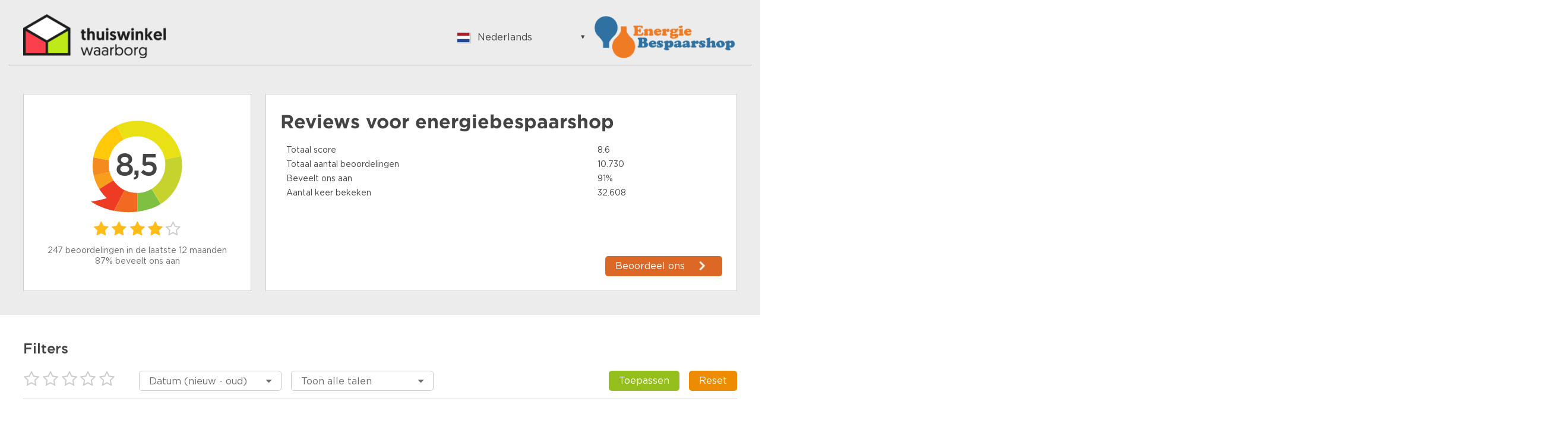

--- FILE ---
content_type: text/html;charset=UTF-8
request_url: https://www.kiyoh.com/reviews/1066372/energiebespaarshop
body_size: 11363
content:

<!doctype html>
<html>
<head>
    <meta charset="utf-8">
    <title>energiebespaarshop Reviews | Lees Kiyoh beoordelingen over https://energiebespaarshop.nl/</title>
    <meta name="description" content="Bekijk 10730 reviews van klanten van energiebespaarshop. Lees hierover meer om een juiste keuze te maken. Score: 8,5">
    <meta name="viewport" content="width=device-width">
<link rel="apple-touch-icon" sizes="180x180" href="/assets/kiyoh/favicons/apple-touch-icon.png">
<link rel="icon" type="image/png" href="/assets/kiyoh/favicons/favicon-32x32.png" sizes="32x32">
<link rel="icon" type="image/png" href="/assets/kiyoh/favicons/favicon-16x16.png" sizes="16x16">
<link rel="manifest" href="/assets/kiyoh/favicons/manifest.json">
<link rel="mask-icon" href="/assets/kiyoh/favicons/safari-pinned-tab.svg" color="#5bbad5">
<link rel="shortcut icon" href="/assets/kiyoh/favicons/favicon.ico">
<meta name="msapplication-config" content="/assets/kiyoh/favicons/browserconfig.xml">
<meta name="theme-color" content="#ffffff">
    <script type="text/javascript" src="/ruxitagentjs_ICA7NVfgqrux_10327251022105625.js" data-dtconfig="app=6a11c1e7f3d97144|ssc=1|owasp=1|featureHash=ICA7NVfgqrux|rdnt=1|uxrgce=1|cuc=6g2vzrrj|mel=100000|expw=1|dpvc=1|lastModification=1765196163716|postfix=6g2vzrrj|tp=500,50,0|srbbv=2|agentUri=/ruxitagentjs_ICA7NVfgqrux_10327251022105625.js|reportUrl=/rb_bf72461ouq|rid=RID_-1126783485|rpid=1900565334|domain=kiyoh.com"></script><link rel="canonical" href="https://www.kiyoh.com/reviews/1066372/energiebespaarshop"/>
    <link rel="stylesheet" type="text/css" href="/assets/kiyoh/stylesheets/public.css">




    <script>
        (function(i,s,o,g,r,a,m){i['GoogleAnalyticsObject']=r;i[r]=i[r]||function(){
                    (i[r].q=i[r].q||[]).push(arguments)},i[r].l=1*new Date();a=s.createElement(o),
                m=s.getElementsByTagName(o)[0];a.async=1;a.src=g;m.parentNode.insertBefore(a,m)
        })(window,document,'script','https://www.google-analytics.com/analytics.js','ga');

        ga('create', 'UA-xxxxxx', 'auto');
        ga('send', 'pageview');
    </script>
</head>
  <body class="public-page reviews">

<header class="public-header">
    <div class="content">

        <div class="part">
            <div class="portal-logo">
                <img src="/logo/98/3/3_98_branded_group_logo_thumbnail.png"/>
            </div>
        </div>

        <div class="part">
<div class="language-switcher js-language-selector">
    <a class="selected js-language-toggle has-menu">
        <span class="flag"><img src="/assets/images/svg/nl.svg"></span>
        <span class="description">Nederlands</span>
    </a>
    <ul class="options js-language-options">
          <li class="js-language-option" locale="en">
              <a>
                  <span class="flag"><img src="/assets/images/svg/gb.svg"></span>
                  <span class="description">English</span>
              </a>
          </li>
          <li class="js-language-option" locale="nl">
              <a>
                  <span class="flag"><img src="/assets/images/svg/nl.svg"></span>
                  <span class="description">Nederlands</span>
              </a>
          </li>
          <li class="js-language-option" locale="fi-FI">
              <a>
                  <span class="flag"><img src="/assets/images/svg/fi.svg"></span>
                  <span class="description">Suomalainen</span>
              </a>
          </li>
          <li class="js-language-option" locale="fr">
              <a>
                  <span class="flag"><img src="/assets/images/svg/fr.svg"></span>
                  <span class="description">Français</span>
              </a>
          </li>
          <li class="js-language-option" locale="be">
              <a>
                  <span class="flag"><img src="/assets/images/svg/be.svg"></span>
                  <span class="description">Vlaams</span>
              </a>
          </li>
          <li class="js-language-option" locale="de">
              <a>
                  <span class="flag"><img src="/assets/images/svg/de.svg"></span>
                  <span class="description">German</span>
              </a>
          </li>
          <li class="js-language-option" locale="hu">
              <a>
                  <span class="flag"><img src="/assets/images/svg/hu.svg"></span>
                  <span class="description">Hungarian</span>
              </a>
          </li>
          <li class="js-language-option" locale="bg">
              <a>
                  <span class="flag"><img src="/assets/images/svg/bg.svg"></span>
                  <span class="description">Bulgarian</span>
              </a>
          </li>
          <li class="js-language-option" locale="ro">
              <a>
                  <span class="flag"><img src="/assets/images/svg/ro.svg"></span>
                  <span class="description">Romanian</span>
              </a>
          </li>
          <li class="js-language-option" locale="hr">
              <a>
                  <span class="flag"><img src="/assets/images/svg/hr.svg"></span>
                  <span class="description">Croatian</span>
              </a>
          </li>
          <li class="js-language-option" locale="ja">
              <a>
                  <span class="flag"><img src="/assets/images/svg/ja.svg"></span>
                  <span class="description">Japanese</span>
              </a>
          </li>
          <li class="js-language-option" locale="es-ES">
              <a>
                  <span class="flag"><img src="/assets/images/svg/es.svg"></span>
                  <span class="description">Spanish</span>
              </a>
          </li>
          <li class="js-language-option" locale="it">
              <a>
                  <span class="flag"><img src="/assets/images/svg/it.svg"></span>
                  <span class="description">Italian</span>
              </a>
          </li>
          <li class="js-language-option" locale="pt-PT">
              <a>
                  <span class="flag"><img src="/assets/images/svg/pt.svg"></span>
                  <span class="description">Portuguese</span>
              </a>
          </li>
          <li class="js-language-option" locale="tr">
              <a>
                  <span class="flag"><img src="/assets/images/svg/tr.svg"></span>
                  <span class="description">Turkish</span>
              </a>
          </li>
          <li class="js-language-option" locale="nn-NO">
              <a>
                  <span class="flag"><img src="/assets/images/svg/nn.svg"></span>
                  <span class="description">Norwegian</span>
              </a>
          </li>
          <li class="js-language-option" locale="sv-SE">
              <a>
                  <span class="flag"><img src="/assets/images/svg/se.svg"></span>
                  <span class="description">Swedish</span>
              </a>
          </li>
          <li class="js-language-option" locale="da">
              <a>
                  <span class="flag"><img src="/assets/images/svg/da.svg"></span>
                  <span class="description">Danish</span>
              </a>
          </li>
          <li class="js-language-option" locale="pt-BR">
              <a>
                  <span class="flag"><img src="/assets/images/svg/br.svg"></span>
                  <span class="description">Brazilian Portuguese</span>
              </a>
          </li>
          <li class="js-language-option" locale="pl">
              <a>
                  <span class="flag"><img src="/assets/images/svg/pl.svg"></span>
                  <span class="description">Polish</span>
              </a>
          </li>
          <li class="js-language-option" locale="sl">
              <a>
                  <span class="flag"><img src="/assets/images/svg/sl.svg"></span>
                  <span class="description">Slovenian</span>
              </a>
          </li>
          <li class="js-language-option" locale="zh-CN">
              <a>
                  <span class="flag"><img src="/assets/images/svg/zh.svg"></span>
                  <span class="description">Chinese</span>
              </a>
          </li>
          <li class="js-language-option" locale="ru">
              <a>
                  <span class="flag"><img src="/assets/images/svg/ru.svg"></span>
                  <span class="description">Russian</span>
              </a>
          </li>
          <li class="js-language-option" locale="el">
              <a>
                  <span class="flag"><img src="/assets/images/svg/el.svg"></span>
                  <span class="description">Greek</span>
              </a>
          </li>
          <li class="js-language-option" locale="cs">
              <a>
                  <span class="flag"><img src="/assets/images/svg/cs.svg"></span>
                  <span class="description">Czech</span>
              </a>
          </li>
          <li class="js-language-option" locale="et">
              <a>
                  <span class="flag"><img src="/assets/images/svg/et.svg"></span>
                  <span class="description">Estonian</span>
              </a>
          </li>
          <li class="js-language-option" locale="lt">
              <a>
                  <span class="flag"><img src="/assets/images/svg/lt.svg"></span>
                  <span class="description">Lithuanian</span>
              </a>
          </li>
          <li class="js-language-option" locale="lv">
              <a>
                  <span class="flag"><img src="/assets/images/svg/lv.svg"></span>
                  <span class="description">Latvian</span>
              </a>
          </li>
          <li class="js-language-option" locale="sk">
              <a>
                  <span class="flag"><img src="/assets/images/svg/sk.svg"></span>
                  <span class="description">Slovak</span>
              </a>
          </li>
    </ul>
</div>
              <div class="sme-logo">
                  <img src="/logo/98/1066372/1066372_98_location_logo_thumbnail.png" itemprop="logo"/>
              </div>
        </div>

    </div>
</header>
    <div class="container">

      <div class="featured-content">



  <div class="review-summary">
    <div class="overall-rating">
      <div class="average-rating-number-container">
        <span class="rating">8,5</span>
      </div>
<div class="rating-stars">
      <span class="icon-star" style="color:#ffbc18;"></span>
      <span class="icon-star" style="color:#ffbc18;"></span>
      <span class="icon-star" style="color:#ffbc18;"></span>
      <span class="icon-star" style="color:#ffbc18;"></span>
      <span class="icon-star-o"></span>
</div>
      <div class="summary">
            <div class="amount">247 beoordelingen in de laatste 12 maanden</div>
            <div class="recommendations">87% beveelt ons aan</div>
      </div>
    </div>

    <div class="ratings-per-division"
          >
          <h1 class="review-title">Reviews voor <span itemprop="name">energiebespaarshop</span></h1>
          <ul style="margin-bottom: 0px">
            <li>
              <div class="question-wrapper stars-line">
                <span
                  class="question">Totaal score</span>
                <span class="rating" x>8.6</span>
              </div>
            </li>
            <li>
              <div class="question-wrapper stars-line">
                <span
                  class="question">Totaal aantal beoordelingen</span>
                <span class="rating">10.730</span>
              </div>
            </li>
            <li>
              <div class="question-wrapper stars-line">
                <span
                  class="question">Beveelt ons aan</span>
                <span class="rating">91%</span>
              </div>
            </li>
            <li>
              <div class="question-wrapper stars-line">
                <span
                  class="question">Aantal keer bekeken</span>
                <span class="rating">32.608</span>
              </div>
            </li>
          </ul>

          <a href="https://www.kiyoh.com/add-review/1066372/energiebespaarshop?lang=nl" class="add-review" target="_blank">
            <button class="shrink primary arrowed"
              style="background-color:#dd6826"
                    >Beoordeel ons</button>
          </a>
    </div>
  </div>

      </div>
    <div class="filters public-filter js-public-filters component">
        <div class="filters-block">
            <h2><b>Filters</b></h2>
            <ul>
                <li class="filter-stars">
<div class="rating-stars active-rating-stars js-rating-stars">
    <span class="icon-star-o js-star"></span>
    <span class="icon-star-o js-star"></span>
    <span class="icon-star-o js-star"></span>
    <span class="icon-star-o js-star"></span>
    <span class="icon-star-o js-star"></span>
</div>
                </li>
                    <li>
                        <div class="ui-select">
                            <select class="js-sorting-fields">
                                        <option value="DATE_DESC"
                                                selected>
                                            Datum (nieuw - oud)
                                        </option>
                                        <option value="SCORE_ASC"
                                                >
                                            Score (laag - hoog)
                                        </option>
                                        <option value="SCORE_DESC"
                                                >
                                            Score (hoog - laag)
                                        </option>
                                        <option value="DATE_ASC"
                                                >
                                            Datum (oud - nieuw)
                                        </option>
                            </select>
                        </div>
                    </li>
                    <li>
                        <div class="ui-select">
                            <select class="js-language-filter" name="filterLocale">
                                <option value="">Toon alle talen</option>
                                    <option value='en' > English </option>
                                    <option value='nl' > Nederlands </option>
                                    <option value='fi-FI' > Suomalainen </option>
                                    <option value='fr' > Français </option>
                                    <option value='be' > Vlaams </option>
                                    <option value='de' > German </option>
                                    <option value='hu' > Hungarian </option>
                                    <option value='bg' > Bulgarian </option>
                                    <option value='ro' > Romanian </option>
                                    <option value='hr' > Croatian </option>
                                    <option value='ja' > Japanese </option>
                                    <option value='es-ES' > Spanish </option>
                                    <option value='it' > Italian </option>
                                    <option value='pt-PT' > Portuguese </option>
                                    <option value='tr' > Turkish </option>
                                    <option value='nn-NO' > Norwegian </option>
                                    <option value='sv-SE' > Swedish </option>
                                    <option value='da' > Danish </option>
                                    <option value='pt-BR' > Brazilian Portuguese </option>
                                    <option value='pl' > Polish </option>
                                    <option value='sl' > Slovenian </option>
                                    <option value='zh-CN' > Chinese </option>
                                    <option value='ru' > Russian </option>
                                    <option value='el' > Greek </option>
                                    <option value='cs' > Czech </option>
                                    <option value='et' > Estonian </option>
                                    <option value='lt' > Lithuanian </option>
                                    <option value='lv' > Latvian </option>
                                    <option value='sk' > Slovak </option>
                            </select>
                        </div>
                    </li>
                <li class="filter-buttons">
                    <div class="button-container">
                        <button class="secondary shrink js-filter-button">
                            <span class="filter">Toepassen</span>
                        </button>
                        <button class="primary js-clear-button">
                            <span class="close">Reset</span>
                        </button>
                    </div>
                </li>
            </ul>
        </div>

    </div>

        <div class="splitted-view">
          <div class="left">

      <div class="review-list">
  <div class="review">

    <div class="review-content">


      <div class="left">
<div class="rating-number">
    <svg width="88px" height="96px" viewBox="0 0 88 96" version="1.1" xmlns="http://www.w3.org/2000/svg" xmlns:xlink="http://www.w3.org/1999/xlink" fill="#00786e">
        <g transform="translate(-22.000000, -16.000000)">
            <path
                    d="M19.8135517,88.6138147 C23.8956008,95.0045785 29.4192056,100.006816 35.6894849,103.450723 L35.729738,103.475727 C42.1684482,106.998217 49.3917506,108.878023 56.6657471,108.914292 C60.5032552,108.934762 64.3586231,108.440734 68.1132895,107.399649 L68.1255166,107.427125 C72.406221,106.337132 76.3394848,104.910963 79.9305286,103.257701 C87.6067813,99.7310894 93.744349,95.1694376 98.5363914,90.6088848 C108.36488,81.2494205 112.514659,71.8916047 112.622642,71.4784952 C112.622642,71.4784952 105.677402,74.5320983 98.1357838,76.4937844 C99.1146348,72.8271802 99.6098991,69.0369317 99.6094869,65.2273122 C99.6052281,60.526217 98.8394574,55.7954472 97.2669762,51.2273384 C96.1712126,48.0506405 94.6906403,44.9517012 92.8025913,41.9941286 C91.4526698,39.8821459 89.9459949,37.9234822 88.3163625,36.1313262 C79.2062475,26.1172337 66.0781037,21.1439836 53.034038,22.1207739 C46.1272652,22.6399428 39.2457708,24.8240513 32.9956868,28.8118561 C15.6266796,39.9066 8.8434137,61.3256463 15.5431509,79.9332952 C16.6173455,82.9166957 18.0337601,85.8275582 19.8135517,88.6138147"
                    id="txt_balloon"
                    transform="translate(62.811321, 65.457451) scale(-1, 1) rotate(-300.000000) translate(-62.811321, -65.457451) "></path>
        </g>
    </svg>
    <span>10</span>
</div>
        <div class="component overall-rating-stars">
<div class="rating-stars">
      <span class="icon-star" style="color:#ffb612;"></span>
      <span class="icon-star" style="color:#ffb612;"></span>
      <span class="icon-star" style="color:#ffb612;"></span>
      <span class="icon-star" style="color:#ffb612;"></span>
      <span class="icon-star" style="color:#ffb612;"></span>
</div>
        </div>
      </div>

      <div class="right">
        <div class="component overall-rating-stars">
<div class="rating-stars">
      <span class="icon-star" style="color:#ffb612;"></span>
      <span class="icon-star" style="color:#ffb612;"></span>
      <span class="icon-star" style="color:#ffb612;"></span>
      <span class="icon-star" style="color:#ffb612;"></span>
      <span class="icon-star" style="color:#ffb612;"></span>
</div>
        </div>

        <div class="component rating-description">
              <div class="title component"><h4>Heel duidelijk uitgelegd </h4></div>

                  <p class="text opinion" >Is heel goed voor onze portemonnee</p>
        </div>

            <div class="component ratings-per-division">
              <ul>
                    <li>
                      <div class="question-wrapper stars-line">
                        <span class="question">Aanbevelen?</span>
                        <span class="rating as-stars">Ja</span>
                      </div>
                    </li>




              </ul>

            </div>



        <div class="meta-data">
          <div class="component">
            <div class="align-elements center spaced">
              <input type="hidden" class="today-text" value="Vandaag"/>
              <input type="hidden" class="yesterday-text" value="Gisteren"/>

                  <span class="created-date date-span" data-date="2025-12-04T15:31:08.86Z">
                  </span>

              <span class="name-city">
                  Marian
                    , Doetinchem 
              </span>
            </div>
          </div>


        </div>
      </div>
    </div>
  </div>
  <div class="review">

    <div class="review-content">


      <div class="left">
<div class="rating-number">
    <svg width="88px" height="96px" viewBox="0 0 88 96" version="1.1" xmlns="http://www.w3.org/2000/svg" xmlns:xlink="http://www.w3.org/1999/xlink" fill="#00786e">
        <g transform="translate(-22.000000, -16.000000)">
            <path
                    d="M19.8135517,88.6138147 C23.8956008,95.0045785 29.4192056,100.006816 35.6894849,103.450723 L35.729738,103.475727 C42.1684482,106.998217 49.3917506,108.878023 56.6657471,108.914292 C60.5032552,108.934762 64.3586231,108.440734 68.1132895,107.399649 L68.1255166,107.427125 C72.406221,106.337132 76.3394848,104.910963 79.9305286,103.257701 C87.6067813,99.7310894 93.744349,95.1694376 98.5363914,90.6088848 C108.36488,81.2494205 112.514659,71.8916047 112.622642,71.4784952 C112.622642,71.4784952 105.677402,74.5320983 98.1357838,76.4937844 C99.1146348,72.8271802 99.6098991,69.0369317 99.6094869,65.2273122 C99.6052281,60.526217 98.8394574,55.7954472 97.2669762,51.2273384 C96.1712126,48.0506405 94.6906403,44.9517012 92.8025913,41.9941286 C91.4526698,39.8821459 89.9459949,37.9234822 88.3163625,36.1313262 C79.2062475,26.1172337 66.0781037,21.1439836 53.034038,22.1207739 C46.1272652,22.6399428 39.2457708,24.8240513 32.9956868,28.8118561 C15.6266796,39.9066 8.8434137,61.3256463 15.5431509,79.9332952 C16.6173455,82.9166957 18.0337601,85.8275582 19.8135517,88.6138147"
                    id="txt_balloon"
                    transform="translate(62.811321, 65.457451) scale(-1, 1) rotate(-300.000000) translate(-62.811321, -65.457451) "></path>
        </g>
    </svg>
    <span>10</span>
</div>
        <div class="component overall-rating-stars">
<div class="rating-stars">
      <span class="icon-star" style="color:#ffb612;"></span>
      <span class="icon-star" style="color:#ffb612;"></span>
      <span class="icon-star" style="color:#ffb612;"></span>
      <span class="icon-star" style="color:#ffb612;"></span>
      <span class="icon-star" style="color:#ffb612;"></span>
</div>
        </div>
      </div>

      <div class="right">
        <div class="component overall-rating-stars">
<div class="rating-stars">
      <span class="icon-star" style="color:#ffb612;"></span>
      <span class="icon-star" style="color:#ffb612;"></span>
      <span class="icon-star" style="color:#ffb612;"></span>
      <span class="icon-star" style="color:#ffb612;"></span>
      <span class="icon-star" style="color:#ffb612;"></span>
</div>
        </div>

        <div class="component rating-description">
              <div class="title component"><h4>Deskundige begeleiding </h4></div>

                  <p class="text opinion" >Deskundige advies</p>
        </div>

            <div class="component ratings-per-division">
              <ul>
                    <li>
                      <div class="question-wrapper stars-line">
                        <span class="question">Aanbevelen?</span>
                        <span class="rating as-stars">Ja</span>
                      </div>
                    </li>




              </ul>

            </div>



        <div class="meta-data">
          <div class="component">
            <div class="align-elements center spaced">
              <input type="hidden" class="today-text" value="Vandaag"/>
              <input type="hidden" class="yesterday-text" value="Gisteren"/>

                  <span class="created-date date-span" data-date="2025-11-26T08:56:30.633Z">
                  </span>

              <span class="name-city">
                  Mofsen
                    , Groenlo  
              </span>
            </div>
          </div>


        </div>
      </div>
    </div>
  </div>
  <div class="review">

    <div class="review-content">


      <div class="left">
<div class="rating-number">
    <svg width="88px" height="96px" viewBox="0 0 88 96" version="1.1" xmlns="http://www.w3.org/2000/svg" xmlns:xlink="http://www.w3.org/1999/xlink" fill="#00786e">
        <g transform="translate(-22.000000, -16.000000)">
            <path
                    d="M19.8135517,88.6138147 C23.8956008,95.0045785 29.4192056,100.006816 35.6894849,103.450723 L35.729738,103.475727 C42.1684482,106.998217 49.3917506,108.878023 56.6657471,108.914292 C60.5032552,108.934762 64.3586231,108.440734 68.1132895,107.399649 L68.1255166,107.427125 C72.406221,106.337132 76.3394848,104.910963 79.9305286,103.257701 C87.6067813,99.7310894 93.744349,95.1694376 98.5363914,90.6088848 C108.36488,81.2494205 112.514659,71.8916047 112.622642,71.4784952 C112.622642,71.4784952 105.677402,74.5320983 98.1357838,76.4937844 C99.1146348,72.8271802 99.6098991,69.0369317 99.6094869,65.2273122 C99.6052281,60.526217 98.8394574,55.7954472 97.2669762,51.2273384 C96.1712126,48.0506405 94.6906403,44.9517012 92.8025913,41.9941286 C91.4526698,39.8821459 89.9459949,37.9234822 88.3163625,36.1313262 C79.2062475,26.1172337 66.0781037,21.1439836 53.034038,22.1207739 C46.1272652,22.6399428 39.2457708,24.8240513 32.9956868,28.8118561 C15.6266796,39.9066 8.8434137,61.3256463 15.5431509,79.9332952 C16.6173455,82.9166957 18.0337601,85.8275582 19.8135517,88.6138147"
                    id="txt_balloon"
                    transform="translate(62.811321, 65.457451) scale(-1, 1) rotate(-300.000000) translate(-62.811321, -65.457451) "></path>
        </g>
    </svg>
    <span>1</span>
</div>
        <div class="component overall-rating-stars">
<div class="rating-stars">
      <span class="icon-star-half-full" style="color:#ffd834;"></span>
      <span class="icon-star-o"></span>
      <span class="icon-star-o"></span>
      <span class="icon-star-o"></span>
      <span class="icon-star-o"></span>
</div>
        </div>
      </div>

      <div class="right">
        <div class="component overall-rating-stars">
<div class="rating-stars">
      <span class="icon-star-half-full" style="color:#ffd834;"></span>
      <span class="icon-star-o"></span>
      <span class="icon-star-o"></span>
      <span class="icon-star-o"></span>
      <span class="icon-star-o"></span>
</div>
        </div>

        <div class="component rating-description">
              <div class="title component"><h4>Slechte levering, slecht verpakt, slechte klantenservice </h4></div>

                  <p class="text opinion" >Al eerder eens iets besteld. Dit was prima.
Laatste levering aangeheven dat pakket wat ik opgehaald had compleet gedeukt was en dat ik de lampen erin hoorde rammelen. Dit tot 2x toe gemaild met tussenpoze van een week. Maar 0 reactie. Pakket staat nog dicht op de trap in afwachting.</p>
        </div>

            <div class="component ratings-per-division">
              <ul>
                    <li>
                      <div class="question-wrapper stars-line">
                        <span class="question">Aanbevelen?</span>
                        <span class="rating as-stars">Nee</span>
                      </div>
                    </li>




              </ul>

            </div>



        <div class="meta-data">
          <div class="component">
            <div class="align-elements center spaced">
              <input type="hidden" class="today-text" value="Vandaag"/>
              <input type="hidden" class="yesterday-text" value="Gisteren"/>

                  <span class="created-date date-span" data-date="2025-11-20T11:00:32.399Z">
                  </span>

              <span class="name-city">
                  Danny
                    , MELICK 
              </span>
            </div>
          </div>

              <div class="review-response">
                <div class="align-elements center spaced">
                  <h3>Reactie van het bedrijf</h3>
                </div>

                <p>Hoi Danny,

Excuses voor het lange wachten op een reactie. Zoals je misschien op onze website hebt gezien zijn we bezig met een reorganisatie in ons magazijn. Hierdoor heeft de klantenservice het extra druk en duurt het langer dan gebruikelijk om vragen over bestellingen te beantwoorden. 

Ik adviseer je om de producten uit te pakken, als ze daadwerkelijk beschadigd zijn mag je ze natuurlijk kosteloos retour sturen. Wij sturen dan nieuwe lampen naar je op (als je dat wil). Zie ook: https://energiebespaarshop.nl/info-Retour-sturen-13

Groetjes,
Team Energiebespaarshop</p>
              </div>

        </div>
      </div>
    </div>
  </div>
  <div class="review">

    <div class="review-content">


      <div class="left">
<div class="rating-number">
    <svg width="88px" height="96px" viewBox="0 0 88 96" version="1.1" xmlns="http://www.w3.org/2000/svg" xmlns:xlink="http://www.w3.org/1999/xlink" fill="#00786e">
        <g transform="translate(-22.000000, -16.000000)">
            <path
                    d="M19.8135517,88.6138147 C23.8956008,95.0045785 29.4192056,100.006816 35.6894849,103.450723 L35.729738,103.475727 C42.1684482,106.998217 49.3917506,108.878023 56.6657471,108.914292 C60.5032552,108.934762 64.3586231,108.440734 68.1132895,107.399649 L68.1255166,107.427125 C72.406221,106.337132 76.3394848,104.910963 79.9305286,103.257701 C87.6067813,99.7310894 93.744349,95.1694376 98.5363914,90.6088848 C108.36488,81.2494205 112.514659,71.8916047 112.622642,71.4784952 C112.622642,71.4784952 105.677402,74.5320983 98.1357838,76.4937844 C99.1146348,72.8271802 99.6098991,69.0369317 99.6094869,65.2273122 C99.6052281,60.526217 98.8394574,55.7954472 97.2669762,51.2273384 C96.1712126,48.0506405 94.6906403,44.9517012 92.8025913,41.9941286 C91.4526698,39.8821459 89.9459949,37.9234822 88.3163625,36.1313262 C79.2062475,26.1172337 66.0781037,21.1439836 53.034038,22.1207739 C46.1272652,22.6399428 39.2457708,24.8240513 32.9956868,28.8118561 C15.6266796,39.9066 8.8434137,61.3256463 15.5431509,79.9332952 C16.6173455,82.9166957 18.0337601,85.8275582 19.8135517,88.6138147"
                    id="txt_balloon"
                    transform="translate(62.811321, 65.457451) scale(-1, 1) rotate(-300.000000) translate(-62.811321, -65.457451) "></path>
        </g>
    </svg>
    <span>10</span>
</div>
        <div class="component overall-rating-stars">
<div class="rating-stars">
      <span class="icon-star" style="color:#ffb612;"></span>
      <span class="icon-star" style="color:#ffb612;"></span>
      <span class="icon-star" style="color:#ffb612;"></span>
      <span class="icon-star" style="color:#ffb612;"></span>
      <span class="icon-star" style="color:#ffb612;"></span>
</div>
        </div>
      </div>

      <div class="right">
        <div class="component overall-rating-stars">
<div class="rating-stars">
      <span class="icon-star" style="color:#ffb612;"></span>
      <span class="icon-star" style="color:#ffb612;"></span>
      <span class="icon-star" style="color:#ffb612;"></span>
      <span class="icon-star" style="color:#ffb612;"></span>
      <span class="icon-star" style="color:#ffb612;"></span>
</div>
        </div>

        <div class="component rating-description">
              <div class="title component"><h4>Mooie prijzen en aanbod </h4></div>

                  <p class="text opinion" >Vorig jaar ben ik op deze shop gestuit, toen ik tesa moll wilde voor op mijn ramen. Ik ben vooral erg blij met het huismerk! Veel goedkoper en nog beter plastic ook. Deze shop heeft een mooi aanbod en levert super snel. #wouldrecommend.</p>
        </div>

            <div class="component ratings-per-division">
              <ul>
                    <li>
                      <div class="question-wrapper stars-line">
                        <span class="question">Aanbevelen?</span>
                        <span class="rating as-stars">Ja</span>
                      </div>
                    </li>




              </ul>

            </div>



        <div class="meta-data">
          <div class="component">
            <div class="align-elements center spaced">
              <input type="hidden" class="today-text" value="Vandaag"/>
              <input type="hidden" class="yesterday-text" value="Gisteren"/>

                  <span class="created-date date-span" data-date="2025-11-07T06:35:18.991Z">
                  </span>

              <span class="name-city">
                  Tess
                    , Almelo 
              </span>
            </div>
          </div>


        </div>
      </div>
    </div>
  </div>
  <div class="review">

    <div class="review-content">


      <div class="left">
<div class="rating-number">
    <svg width="88px" height="96px" viewBox="0 0 88 96" version="1.1" xmlns="http://www.w3.org/2000/svg" xmlns:xlink="http://www.w3.org/1999/xlink" fill="#00786e">
        <g transform="translate(-22.000000, -16.000000)">
            <path
                    d="M19.8135517,88.6138147 C23.8956008,95.0045785 29.4192056,100.006816 35.6894849,103.450723 L35.729738,103.475727 C42.1684482,106.998217 49.3917506,108.878023 56.6657471,108.914292 C60.5032552,108.934762 64.3586231,108.440734 68.1132895,107.399649 L68.1255166,107.427125 C72.406221,106.337132 76.3394848,104.910963 79.9305286,103.257701 C87.6067813,99.7310894 93.744349,95.1694376 98.5363914,90.6088848 C108.36488,81.2494205 112.514659,71.8916047 112.622642,71.4784952 C112.622642,71.4784952 105.677402,74.5320983 98.1357838,76.4937844 C99.1146348,72.8271802 99.6098991,69.0369317 99.6094869,65.2273122 C99.6052281,60.526217 98.8394574,55.7954472 97.2669762,51.2273384 C96.1712126,48.0506405 94.6906403,44.9517012 92.8025913,41.9941286 C91.4526698,39.8821459 89.9459949,37.9234822 88.3163625,36.1313262 C79.2062475,26.1172337 66.0781037,21.1439836 53.034038,22.1207739 C46.1272652,22.6399428 39.2457708,24.8240513 32.9956868,28.8118561 C15.6266796,39.9066 8.8434137,61.3256463 15.5431509,79.9332952 C16.6173455,82.9166957 18.0337601,85.8275582 19.8135517,88.6138147"
                    id="txt_balloon"
                    transform="translate(62.811321, 65.457451) scale(-1, 1) rotate(-300.000000) translate(-62.811321, -65.457451) "></path>
        </g>
    </svg>
    <span>10</span>
</div>
        <div class="component overall-rating-stars">
<div class="rating-stars">
      <span class="icon-star" style="color:#ffb612;"></span>
      <span class="icon-star" style="color:#ffb612;"></span>
      <span class="icon-star" style="color:#ffb612;"></span>
      <span class="icon-star" style="color:#ffb612;"></span>
      <span class="icon-star" style="color:#ffb612;"></span>
</div>
        </div>
      </div>

      <div class="right">
        <div class="component overall-rating-stars">
<div class="rating-stars">
      <span class="icon-star" style="color:#ffb612;"></span>
      <span class="icon-star" style="color:#ffb612;"></span>
      <span class="icon-star" style="color:#ffb612;"></span>
      <span class="icon-star" style="color:#ffb612;"></span>
      <span class="icon-star" style="color:#ffb612;"></span>
</div>
        </div>

        <div class="component rating-description">
              <div class="title component"><h4>Prima</h4></div>

                  <p class="text opinion" >Goed</p>
        </div>

            <div class="component ratings-per-division">
              <ul>
                    <li>
                      <div class="question-wrapper stars-line">
                        <span class="question">Aanbevelen?</span>
                        <span class="rating as-stars">Nee</span>
                      </div>
                    </li>




              </ul>

            </div>



        <div class="meta-data">
          <div class="component">
            <div class="align-elements center spaced">
              <input type="hidden" class="today-text" value="Vandaag"/>
              <input type="hidden" class="yesterday-text" value="Gisteren"/>

                  <span class="created-date date-span" data-date="2025-11-05T11:10:42.308Z">
                  </span>

              <span class="name-city">
                  F.
                    , Doetinchem 
              </span>
            </div>
          </div>


        </div>
      </div>
    </div>
  </div>
  <div class="review">

    <div class="review-content">


      <div class="left">
<div class="rating-number">
    <svg width="88px" height="96px" viewBox="0 0 88 96" version="1.1" xmlns="http://www.w3.org/2000/svg" xmlns:xlink="http://www.w3.org/1999/xlink" fill="#00786e">
        <g transform="translate(-22.000000, -16.000000)">
            <path
                    d="M19.8135517,88.6138147 C23.8956008,95.0045785 29.4192056,100.006816 35.6894849,103.450723 L35.729738,103.475727 C42.1684482,106.998217 49.3917506,108.878023 56.6657471,108.914292 C60.5032552,108.934762 64.3586231,108.440734 68.1132895,107.399649 L68.1255166,107.427125 C72.406221,106.337132 76.3394848,104.910963 79.9305286,103.257701 C87.6067813,99.7310894 93.744349,95.1694376 98.5363914,90.6088848 C108.36488,81.2494205 112.514659,71.8916047 112.622642,71.4784952 C112.622642,71.4784952 105.677402,74.5320983 98.1357838,76.4937844 C99.1146348,72.8271802 99.6098991,69.0369317 99.6094869,65.2273122 C99.6052281,60.526217 98.8394574,55.7954472 97.2669762,51.2273384 C96.1712126,48.0506405 94.6906403,44.9517012 92.8025913,41.9941286 C91.4526698,39.8821459 89.9459949,37.9234822 88.3163625,36.1313262 C79.2062475,26.1172337 66.0781037,21.1439836 53.034038,22.1207739 C46.1272652,22.6399428 39.2457708,24.8240513 32.9956868,28.8118561 C15.6266796,39.9066 8.8434137,61.3256463 15.5431509,79.9332952 C16.6173455,82.9166957 18.0337601,85.8275582 19.8135517,88.6138147"
                    id="txt_balloon"
                    transform="translate(62.811321, 65.457451) scale(-1, 1) rotate(-300.000000) translate(-62.811321, -65.457451) "></path>
        </g>
    </svg>
    <span>10</span>
</div>
        <div class="component overall-rating-stars">
<div class="rating-stars">
      <span class="icon-star" style="color:#ffb612;"></span>
      <span class="icon-star" style="color:#ffb612;"></span>
      <span class="icon-star" style="color:#ffb612;"></span>
      <span class="icon-star" style="color:#ffb612;"></span>
      <span class="icon-star" style="color:#ffb612;"></span>
</div>
        </div>
      </div>

      <div class="right">
        <div class="component overall-rating-stars">
<div class="rating-stars">
      <span class="icon-star" style="color:#ffb612;"></span>
      <span class="icon-star" style="color:#ffb612;"></span>
      <span class="icon-star" style="color:#ffb612;"></span>
      <span class="icon-star" style="color:#ffb612;"></span>
      <span class="icon-star" style="color:#ffb612;"></span>
</div>
        </div>

        <div class="component rating-description">
              <div class="title component"><h4>Zeer tevreden,  goede service</h4></div>

                  <p class="text opinion" >Ik heb 3 energy sockets gekocht tegen een prima prijs.  Één daarvan had een probleem. Deze werd zonder vragen onmiddellijk vervangen door een nieuwe op te sturen. Helemaal top!</p>
        </div>

            <div class="component ratings-per-division">
              <ul>
                    <li>
                      <div class="question-wrapper stars-line">
                        <span class="question">Aanbevelen?</span>
                        <span class="rating as-stars">Ja</span>
                      </div>
                    </li>




              </ul>

            </div>



        <div class="meta-data">
          <div class="component">
            <div class="align-elements center spaced">
              <input type="hidden" class="today-text" value="Vandaag"/>
              <input type="hidden" class="yesterday-text" value="Gisteren"/>

                  <span class="created-date date-span" data-date="2025-10-30T06:33:10.148Z">
                  </span>

              <span class="name-city">
                  Steef
                    , Wijchen 
              </span>
            </div>
          </div>


        </div>
      </div>
    </div>
  </div>
  <div class="review">

    <div class="review-content">


      <div class="left">
<div class="rating-number">
    <svg width="88px" height="96px" viewBox="0 0 88 96" version="1.1" xmlns="http://www.w3.org/2000/svg" xmlns:xlink="http://www.w3.org/1999/xlink" fill="#00786e">
        <g transform="translate(-22.000000, -16.000000)">
            <path
                    d="M19.8135517,88.6138147 C23.8956008,95.0045785 29.4192056,100.006816 35.6894849,103.450723 L35.729738,103.475727 C42.1684482,106.998217 49.3917506,108.878023 56.6657471,108.914292 C60.5032552,108.934762 64.3586231,108.440734 68.1132895,107.399649 L68.1255166,107.427125 C72.406221,106.337132 76.3394848,104.910963 79.9305286,103.257701 C87.6067813,99.7310894 93.744349,95.1694376 98.5363914,90.6088848 C108.36488,81.2494205 112.514659,71.8916047 112.622642,71.4784952 C112.622642,71.4784952 105.677402,74.5320983 98.1357838,76.4937844 C99.1146348,72.8271802 99.6098991,69.0369317 99.6094869,65.2273122 C99.6052281,60.526217 98.8394574,55.7954472 97.2669762,51.2273384 C96.1712126,48.0506405 94.6906403,44.9517012 92.8025913,41.9941286 C91.4526698,39.8821459 89.9459949,37.9234822 88.3163625,36.1313262 C79.2062475,26.1172337 66.0781037,21.1439836 53.034038,22.1207739 C46.1272652,22.6399428 39.2457708,24.8240513 32.9956868,28.8118561 C15.6266796,39.9066 8.8434137,61.3256463 15.5431509,79.9332952 C16.6173455,82.9166957 18.0337601,85.8275582 19.8135517,88.6138147"
                    id="txt_balloon"
                    transform="translate(62.811321, 65.457451) scale(-1, 1) rotate(-300.000000) translate(-62.811321, -65.457451) "></path>
        </g>
    </svg>
    <span>10</span>
</div>
        <div class="component overall-rating-stars">
<div class="rating-stars">
      <span class="icon-star" style="color:#ffb612;"></span>
      <span class="icon-star" style="color:#ffb612;"></span>
      <span class="icon-star" style="color:#ffb612;"></span>
      <span class="icon-star" style="color:#ffb612;"></span>
      <span class="icon-star" style="color:#ffb612;"></span>
</div>
        </div>
      </div>

      <div class="right">
        <div class="component overall-rating-stars">
<div class="rating-stars">
      <span class="icon-star" style="color:#ffb612;"></span>
      <span class="icon-star" style="color:#ffb612;"></span>
      <span class="icon-star" style="color:#ffb612;"></span>
      <span class="icon-star" style="color:#ffb612;"></span>
      <span class="icon-star" style="color:#ffb612;"></span>
</div>
        </div>

        <div class="component rating-description">
              <div class="title component"><h4>Goede producten en prima levering</h4></div>

                  <p class="text opinion" >Bij herhaling tevreden</p>
        </div>

            <div class="component ratings-per-division">
              <ul>
                    <li>
                      <div class="question-wrapper stars-line">
                        <span class="question">Aanbevelen?</span>
                        <span class="rating as-stars">Ja</span>
                      </div>
                    </li>




              </ul>

            </div>



        <div class="meta-data">
          <div class="component">
            <div class="align-elements center spaced">
              <input type="hidden" class="today-text" value="Vandaag"/>
              <input type="hidden" class="yesterday-text" value="Gisteren"/>

                  <span class="created-date date-span" data-date="2025-10-23T07:02:26.961Z">
                  </span>

              <span class="name-city">
                  Henk
                    , Mijdrecht  
              </span>
            </div>
          </div>


        </div>
      </div>
    </div>
  </div>
  <div class="review">

    <div class="review-content">


      <div class="left">
<div class="rating-number">
    <svg width="88px" height="96px" viewBox="0 0 88 96" version="1.1" xmlns="http://www.w3.org/2000/svg" xmlns:xlink="http://www.w3.org/1999/xlink" fill="#00786e">
        <g transform="translate(-22.000000, -16.000000)">
            <path
                    d="M19.8135517,88.6138147 C23.8956008,95.0045785 29.4192056,100.006816 35.6894849,103.450723 L35.729738,103.475727 C42.1684482,106.998217 49.3917506,108.878023 56.6657471,108.914292 C60.5032552,108.934762 64.3586231,108.440734 68.1132895,107.399649 L68.1255166,107.427125 C72.406221,106.337132 76.3394848,104.910963 79.9305286,103.257701 C87.6067813,99.7310894 93.744349,95.1694376 98.5363914,90.6088848 C108.36488,81.2494205 112.514659,71.8916047 112.622642,71.4784952 C112.622642,71.4784952 105.677402,74.5320983 98.1357838,76.4937844 C99.1146348,72.8271802 99.6098991,69.0369317 99.6094869,65.2273122 C99.6052281,60.526217 98.8394574,55.7954472 97.2669762,51.2273384 C96.1712126,48.0506405 94.6906403,44.9517012 92.8025913,41.9941286 C91.4526698,39.8821459 89.9459949,37.9234822 88.3163625,36.1313262 C79.2062475,26.1172337 66.0781037,21.1439836 53.034038,22.1207739 C46.1272652,22.6399428 39.2457708,24.8240513 32.9956868,28.8118561 C15.6266796,39.9066 8.8434137,61.3256463 15.5431509,79.9332952 C16.6173455,82.9166957 18.0337601,85.8275582 19.8135517,88.6138147"
                    id="txt_balloon"
                    transform="translate(62.811321, 65.457451) scale(-1, 1) rotate(-300.000000) translate(-62.811321, -65.457451) "></path>
        </g>
    </svg>
    <span>4</span>
</div>
        <div class="component overall-rating-stars">
<div class="rating-stars">
      <span class="icon-star" style="color:#ffcd29;"></span>
      <span class="icon-star" style="color:#ffcd29;"></span>
      <span class="icon-star-o"></span>
      <span class="icon-star-o"></span>
      <span class="icon-star-o"></span>
</div>
        </div>
      </div>

      <div class="right">
        <div class="component overall-rating-stars">
<div class="rating-stars">
      <span class="icon-star" style="color:#ffcd29;"></span>
      <span class="icon-star" style="color:#ffcd29;"></span>
      <span class="icon-star-o"></span>
      <span class="icon-star-o"></span>
      <span class="icon-star-o"></span>
</div>
        </div>

        <div class="component rating-description">
              <div class="title component"><h4>Lage qualiteit weinig overzicht</h4></div>

                  <p class="text opinion" >P1 Meter bestelt deed het niet nieuwe gestuurd binnen 1 dag, Lampen waar geen goed overzicht op had, weinig duidelijkheid voor de gewone bewoner met E label en te kleine fitting, Lage kwaliteit plastic stekkerdoos voor hoge prijs. Heb via energieloket tegoed bon gekregen maar heb spijt van alles wat ik gekozen heb.</p>
        </div>

            <div class="component ratings-per-division">
              <ul>
                    <li>
                      <div class="question-wrapper stars-line">
                        <span class="question">Aanbevelen?</span>
                        <span class="rating as-stars">Nee</span>
                      </div>
                    </li>




              </ul>

            </div>



        <div class="meta-data">
          <div class="component">
            <div class="align-elements center spaced">
              <input type="hidden" class="today-text" value="Vandaag"/>
              <input type="hidden" class="yesterday-text" value="Gisteren"/>

                  <span class="created-date date-span" data-date="2025-10-17T06:58:47.99Z">
                  </span>

              <span class="name-city">
                  Taha
                    , Doetinchem 
              </span>
            </div>
          </div>


        </div>
      </div>
    </div>
  </div>
  <div class="review">

    <div class="review-content">


      <div class="left">
<div class="rating-number">
    <svg width="88px" height="96px" viewBox="0 0 88 96" version="1.1" xmlns="http://www.w3.org/2000/svg" xmlns:xlink="http://www.w3.org/1999/xlink" fill="#00786e">
        <g transform="translate(-22.000000, -16.000000)">
            <path
                    d="M19.8135517,88.6138147 C23.8956008,95.0045785 29.4192056,100.006816 35.6894849,103.450723 L35.729738,103.475727 C42.1684482,106.998217 49.3917506,108.878023 56.6657471,108.914292 C60.5032552,108.934762 64.3586231,108.440734 68.1132895,107.399649 L68.1255166,107.427125 C72.406221,106.337132 76.3394848,104.910963 79.9305286,103.257701 C87.6067813,99.7310894 93.744349,95.1694376 98.5363914,90.6088848 C108.36488,81.2494205 112.514659,71.8916047 112.622642,71.4784952 C112.622642,71.4784952 105.677402,74.5320983 98.1357838,76.4937844 C99.1146348,72.8271802 99.6098991,69.0369317 99.6094869,65.2273122 C99.6052281,60.526217 98.8394574,55.7954472 97.2669762,51.2273384 C96.1712126,48.0506405 94.6906403,44.9517012 92.8025913,41.9941286 C91.4526698,39.8821459 89.9459949,37.9234822 88.3163625,36.1313262 C79.2062475,26.1172337 66.0781037,21.1439836 53.034038,22.1207739 C46.1272652,22.6399428 39.2457708,24.8240513 32.9956868,28.8118561 C15.6266796,39.9066 8.8434137,61.3256463 15.5431509,79.9332952 C16.6173455,82.9166957 18.0337601,85.8275582 19.8135517,88.6138147"
                    id="txt_balloon"
                    transform="translate(62.811321, 65.457451) scale(-1, 1) rotate(-300.000000) translate(-62.811321, -65.457451) "></path>
        </g>
    </svg>
    <span>10</span>
</div>
        <div class="component overall-rating-stars">
<div class="rating-stars">
      <span class="icon-star" style="color:#ffb612;"></span>
      <span class="icon-star" style="color:#ffb612;"></span>
      <span class="icon-star" style="color:#ffb612;"></span>
      <span class="icon-star" style="color:#ffb612;"></span>
      <span class="icon-star" style="color:#ffb612;"></span>
</div>
        </div>
      </div>

      <div class="right">
        <div class="component overall-rating-stars">
<div class="rating-stars">
      <span class="icon-star" style="color:#ffb612;"></span>
      <span class="icon-star" style="color:#ffb612;"></span>
      <span class="icon-star" style="color:#ffb612;"></span>
      <span class="icon-star" style="color:#ffb612;"></span>
      <span class="icon-star" style="color:#ffb612;"></span>
</div>
        </div>

        <div class="component rating-description">
              <div class="title component"><h4>De warmtedeken is geweldig </h4></div>

                  <p class="text opinion" >De warmtedeken is geweldig. Die had ik 10 jaar geleden al moeten hebben. bespaart me daadwerkelijk in kosten en energie.</p>
        </div>

            <div class="component ratings-per-division">
              <ul>
                    <li>
                      <div class="question-wrapper stars-line">
                        <span class="question">Aanbevelen?</span>
                        <span class="rating as-stars">Ja</span>
                      </div>
                    </li>




              </ul>

            </div>



        <div class="meta-data">
          <div class="component">
            <div class="align-elements center spaced">
              <input type="hidden" class="today-text" value="Vandaag"/>
              <input type="hidden" class="yesterday-text" value="Gisteren"/>

                  <span class="created-date date-span" data-date="2025-10-16T09:34:07.393Z">
                  </span>

              <span class="name-city">
                  Gerben
                    , Doetinchem 
              </span>
            </div>
          </div>


        </div>
      </div>
    </div>
  </div>
  <div class="review">

    <div class="review-content">


      <div class="left">
<div class="rating-number">
    <svg width="88px" height="96px" viewBox="0 0 88 96" version="1.1" xmlns="http://www.w3.org/2000/svg" xmlns:xlink="http://www.w3.org/1999/xlink" fill="#00786e">
        <g transform="translate(-22.000000, -16.000000)">
            <path
                    d="M19.8135517,88.6138147 C23.8956008,95.0045785 29.4192056,100.006816 35.6894849,103.450723 L35.729738,103.475727 C42.1684482,106.998217 49.3917506,108.878023 56.6657471,108.914292 C60.5032552,108.934762 64.3586231,108.440734 68.1132895,107.399649 L68.1255166,107.427125 C72.406221,106.337132 76.3394848,104.910963 79.9305286,103.257701 C87.6067813,99.7310894 93.744349,95.1694376 98.5363914,90.6088848 C108.36488,81.2494205 112.514659,71.8916047 112.622642,71.4784952 C112.622642,71.4784952 105.677402,74.5320983 98.1357838,76.4937844 C99.1146348,72.8271802 99.6098991,69.0369317 99.6094869,65.2273122 C99.6052281,60.526217 98.8394574,55.7954472 97.2669762,51.2273384 C96.1712126,48.0506405 94.6906403,44.9517012 92.8025913,41.9941286 C91.4526698,39.8821459 89.9459949,37.9234822 88.3163625,36.1313262 C79.2062475,26.1172337 66.0781037,21.1439836 53.034038,22.1207739 C46.1272652,22.6399428 39.2457708,24.8240513 32.9956868,28.8118561 C15.6266796,39.9066 8.8434137,61.3256463 15.5431509,79.9332952 C16.6173455,82.9166957 18.0337601,85.8275582 19.8135517,88.6138147"
                    id="txt_balloon"
                    transform="translate(62.811321, 65.457451) scale(-1, 1) rotate(-300.000000) translate(-62.811321, -65.457451) "></path>
        </g>
    </svg>
    <span>10</span>
</div>
        <div class="component overall-rating-stars">
<div class="rating-stars">
      <span class="icon-star" style="color:#ffb612;"></span>
      <span class="icon-star" style="color:#ffb612;"></span>
      <span class="icon-star" style="color:#ffb612;"></span>
      <span class="icon-star" style="color:#ffb612;"></span>
      <span class="icon-star" style="color:#ffb612;"></span>
</div>
        </div>
      </div>

      <div class="right">
        <div class="component overall-rating-stars">
<div class="rating-stars">
      <span class="icon-star" style="color:#ffb612;"></span>
      <span class="icon-star" style="color:#ffb612;"></span>
      <span class="icon-star" style="color:#ffb612;"></span>
      <span class="icon-star" style="color:#ffb612;"></span>
      <span class="icon-star" style="color:#ffb612;"></span>
</div>
        </div>

        <div class="component rating-description">
              <div class="title component"><h4>100 % tevreden</h4></div>

                  <p class="text opinion" >Ik heb mooie en goede energie besparende artikelen kunnen bestellen en in gebruk genomen</p>
        </div>

            <div class="component ratings-per-division">
              <ul>
                    <li>
                      <div class="question-wrapper stars-line">
                        <span class="question">Aanbevelen?</span>
                        <span class="rating as-stars">Ja</span>
                      </div>
                    </li>




              </ul>

            </div>



        <div class="meta-data">
          <div class="component">
            <div class="align-elements center spaced">
              <input type="hidden" class="today-text" value="Vandaag"/>
              <input type="hidden" class="yesterday-text" value="Gisteren"/>

                  <span class="created-date date-span" data-date="2025-10-13T08:47:02.702Z">
                  </span>

              <span class="name-city">
                  Ina
                    , Doetinchem 
              </span>
            </div>
          </div>


        </div>
      </div>
    </div>
  </div>
  <div class="review">

    <div class="review-content">


      <div class="left">
<div class="rating-number">
    <svg width="88px" height="96px" viewBox="0 0 88 96" version="1.1" xmlns="http://www.w3.org/2000/svg" xmlns:xlink="http://www.w3.org/1999/xlink" fill="#00786e">
        <g transform="translate(-22.000000, -16.000000)">
            <path
                    d="M19.8135517,88.6138147 C23.8956008,95.0045785 29.4192056,100.006816 35.6894849,103.450723 L35.729738,103.475727 C42.1684482,106.998217 49.3917506,108.878023 56.6657471,108.914292 C60.5032552,108.934762 64.3586231,108.440734 68.1132895,107.399649 L68.1255166,107.427125 C72.406221,106.337132 76.3394848,104.910963 79.9305286,103.257701 C87.6067813,99.7310894 93.744349,95.1694376 98.5363914,90.6088848 C108.36488,81.2494205 112.514659,71.8916047 112.622642,71.4784952 C112.622642,71.4784952 105.677402,74.5320983 98.1357838,76.4937844 C99.1146348,72.8271802 99.6098991,69.0369317 99.6094869,65.2273122 C99.6052281,60.526217 98.8394574,55.7954472 97.2669762,51.2273384 C96.1712126,48.0506405 94.6906403,44.9517012 92.8025913,41.9941286 C91.4526698,39.8821459 89.9459949,37.9234822 88.3163625,36.1313262 C79.2062475,26.1172337 66.0781037,21.1439836 53.034038,22.1207739 C46.1272652,22.6399428 39.2457708,24.8240513 32.9956868,28.8118561 C15.6266796,39.9066 8.8434137,61.3256463 15.5431509,79.9332952 C16.6173455,82.9166957 18.0337601,85.8275582 19.8135517,88.6138147"
                    id="txt_balloon"
                    transform="translate(62.811321, 65.457451) scale(-1, 1) rotate(-300.000000) translate(-62.811321, -65.457451) "></path>
        </g>
    </svg>
    <span>8</span>
</div>
        <div class="component overall-rating-stars">
<div class="rating-stars">
      <span class="icon-star" style="color:#ffbe1a;"></span>
      <span class="icon-star" style="color:#ffbe1a;"></span>
      <span class="icon-star" style="color:#ffbe1a;"></span>
      <span class="icon-star" style="color:#ffbe1a;"></span>
      <span class="icon-star-o"></span>
</div>
        </div>
      </div>

      <div class="right">
        <div class="component overall-rating-stars">
<div class="rating-stars">
      <span class="icon-star" style="color:#ffbe1a;"></span>
      <span class="icon-star" style="color:#ffbe1a;"></span>
      <span class="icon-star" style="color:#ffbe1a;"></span>
      <span class="icon-star" style="color:#ffbe1a;"></span>
      <span class="icon-star-o"></span>
</div>
        </div>

        <div class="component rating-description">
              <div class="title component"><h4>Goede service en kwaliteit </h4></div>

                  <p class="text opinion" >Hab ik Paar dingen gekocht voor isolatie en verwarming ventilator.en electric bezuinigen.. alles was in goede kwaliteit.</p>
        </div>

            <div class="component ratings-per-division">
              <ul>
                    <li>
                      <div class="question-wrapper stars-line">
                        <span class="question">Aanbevelen?</span>
                        <span class="rating as-stars">Ja</span>
                      </div>
                    </li>




              </ul>

            </div>



        <div class="meta-data">
          <div class="component">
            <div class="align-elements center spaced">
              <input type="hidden" class="today-text" value="Vandaag"/>
              <input type="hidden" class="yesterday-text" value="Gisteren"/>

                  <span class="created-date date-span" data-date="2025-10-06T08:04:53.619Z">
                  </span>

              <span class="name-city">
                  bahram
                    , Enschede  
              </span>
            </div>
          </div>


        </div>
      </div>
    </div>
  </div>
  <div class="review">

    <div class="review-content">


      <div class="left">
<div class="rating-number">
    <svg width="88px" height="96px" viewBox="0 0 88 96" version="1.1" xmlns="http://www.w3.org/2000/svg" xmlns:xlink="http://www.w3.org/1999/xlink" fill="#00786e">
        <g transform="translate(-22.000000, -16.000000)">
            <path
                    d="M19.8135517,88.6138147 C23.8956008,95.0045785 29.4192056,100.006816 35.6894849,103.450723 L35.729738,103.475727 C42.1684482,106.998217 49.3917506,108.878023 56.6657471,108.914292 C60.5032552,108.934762 64.3586231,108.440734 68.1132895,107.399649 L68.1255166,107.427125 C72.406221,106.337132 76.3394848,104.910963 79.9305286,103.257701 C87.6067813,99.7310894 93.744349,95.1694376 98.5363914,90.6088848 C108.36488,81.2494205 112.514659,71.8916047 112.622642,71.4784952 C112.622642,71.4784952 105.677402,74.5320983 98.1357838,76.4937844 C99.1146348,72.8271802 99.6098991,69.0369317 99.6094869,65.2273122 C99.6052281,60.526217 98.8394574,55.7954472 97.2669762,51.2273384 C96.1712126,48.0506405 94.6906403,44.9517012 92.8025913,41.9941286 C91.4526698,39.8821459 89.9459949,37.9234822 88.3163625,36.1313262 C79.2062475,26.1172337 66.0781037,21.1439836 53.034038,22.1207739 C46.1272652,22.6399428 39.2457708,24.8240513 32.9956868,28.8118561 C15.6266796,39.9066 8.8434137,61.3256463 15.5431509,79.9332952 C16.6173455,82.9166957 18.0337601,85.8275582 19.8135517,88.6138147"
                    id="txt_balloon"
                    transform="translate(62.811321, 65.457451) scale(-1, 1) rotate(-300.000000) translate(-62.811321, -65.457451) "></path>
        </g>
    </svg>
    <span>9</span>
</div>
        <div class="component overall-rating-stars">
<div class="rating-stars">
      <span class="icon-star" style="color:#ffba16;"></span>
      <span class="icon-star" style="color:#ffba16;"></span>
      <span class="icon-star" style="color:#ffba16;"></span>
      <span class="icon-star" style="color:#ffba16;"></span>
      <span class="icon-star-half-full" style="color:#ffba16;"></span>
</div>
        </div>
      </div>

      <div class="right">
        <div class="component overall-rating-stars">
<div class="rating-stars">
      <span class="icon-star" style="color:#ffba16;"></span>
      <span class="icon-star" style="color:#ffba16;"></span>
      <span class="icon-star" style="color:#ffba16;"></span>
      <span class="icon-star" style="color:#ffba16;"></span>
      <span class="icon-star-half-full" style="color:#ffba16;"></span>
</div>
        </div>

        <div class="component rating-description">
              <div class="title component"><h4>Goede service </h4></div>

                  <p class="text opinion" >Goede service</p>
        </div>

            <div class="component ratings-per-division">
              <ul>
                    <li>
                      <div class="question-wrapper stars-line">
                        <span class="question">Aanbevelen?</span>
                        <span class="rating as-stars">Ja</span>
                      </div>
                    </li>




              </ul>

            </div>



        <div class="meta-data">
          <div class="component">
            <div class="align-elements center spaced">
              <input type="hidden" class="today-text" value="Vandaag"/>
              <input type="hidden" class="yesterday-text" value="Gisteren"/>

                  <span class="created-date date-span" data-date="2025-10-06T07:26:07.45Z">
                  </span>

              <span class="name-city">
                  Erwin
                    , Everdingen  
              </span>
            </div>
          </div>


        </div>
      </div>
    </div>
  </div>
  <div class="review">

    <div class="review-content">


      <div class="left">
<div class="rating-number">
    <svg width="88px" height="96px" viewBox="0 0 88 96" version="1.1" xmlns="http://www.w3.org/2000/svg" xmlns:xlink="http://www.w3.org/1999/xlink" fill="#00786e">
        <g transform="translate(-22.000000, -16.000000)">
            <path
                    d="M19.8135517,88.6138147 C23.8956008,95.0045785 29.4192056,100.006816 35.6894849,103.450723 L35.729738,103.475727 C42.1684482,106.998217 49.3917506,108.878023 56.6657471,108.914292 C60.5032552,108.934762 64.3586231,108.440734 68.1132895,107.399649 L68.1255166,107.427125 C72.406221,106.337132 76.3394848,104.910963 79.9305286,103.257701 C87.6067813,99.7310894 93.744349,95.1694376 98.5363914,90.6088848 C108.36488,81.2494205 112.514659,71.8916047 112.622642,71.4784952 C112.622642,71.4784952 105.677402,74.5320983 98.1357838,76.4937844 C99.1146348,72.8271802 99.6098991,69.0369317 99.6094869,65.2273122 C99.6052281,60.526217 98.8394574,55.7954472 97.2669762,51.2273384 C96.1712126,48.0506405 94.6906403,44.9517012 92.8025913,41.9941286 C91.4526698,39.8821459 89.9459949,37.9234822 88.3163625,36.1313262 C79.2062475,26.1172337 66.0781037,21.1439836 53.034038,22.1207739 C46.1272652,22.6399428 39.2457708,24.8240513 32.9956868,28.8118561 C15.6266796,39.9066 8.8434137,61.3256463 15.5431509,79.9332952 C16.6173455,82.9166957 18.0337601,85.8275582 19.8135517,88.6138147"
                    id="txt_balloon"
                    transform="translate(62.811321, 65.457451) scale(-1, 1) rotate(-300.000000) translate(-62.811321, -65.457451) "></path>
        </g>
    </svg>
    <span>9</span>
</div>
        <div class="component overall-rating-stars">
<div class="rating-stars">
      <span class="icon-star" style="color:#ffba16;"></span>
      <span class="icon-star" style="color:#ffba16;"></span>
      <span class="icon-star" style="color:#ffba16;"></span>
      <span class="icon-star" style="color:#ffba16;"></span>
      <span class="icon-star-half-full" style="color:#ffba16;"></span>
</div>
        </div>
      </div>

      <div class="right">
        <div class="component overall-rating-stars">
<div class="rating-stars">
      <span class="icon-star" style="color:#ffba16;"></span>
      <span class="icon-star" style="color:#ffba16;"></span>
      <span class="icon-star" style="color:#ffba16;"></span>
      <span class="icon-star" style="color:#ffba16;"></span>
      <span class="icon-star-half-full" style="color:#ffba16;"></span>
</div>
        </div>

        <div class="component rating-description">
              <div class="title component"><h4>Super </h4></div>

                  <p class="text opinion" >Geo Trio II besteld, eenvoudig aan te sluiten, super blij mee!
Dit apparaat is zeker een aanrader voor iedereen die z'n energie wil monitoren.</p>
        </div>

            <div class="component ratings-per-division">
              <ul>
                    <li>
                      <div class="question-wrapper stars-line">
                        <span class="question">Aanbevelen?</span>
                        <span class="rating as-stars">Ja</span>
                      </div>
                    </li>




              </ul>

            </div>



        <div class="meta-data">
          <div class="component">
            <div class="align-elements center spaced">
              <input type="hidden" class="today-text" value="Vandaag"/>
              <input type="hidden" class="yesterday-text" value="Gisteren"/>

                  <span class="created-date date-span" data-date="2025-10-04T10:07:07.695Z">
                  </span>

              <span class="name-city">
                  Ferdinand 
                    , Enschede  
              </span>
            </div>
          </div>


        </div>
      </div>
    </div>
  </div>
  <div class="review">

    <div class="review-content">


      <div class="left">
<div class="rating-number">
    <svg width="88px" height="96px" viewBox="0 0 88 96" version="1.1" xmlns="http://www.w3.org/2000/svg" xmlns:xlink="http://www.w3.org/1999/xlink" fill="#00786e">
        <g transform="translate(-22.000000, -16.000000)">
            <path
                    d="M19.8135517,88.6138147 C23.8956008,95.0045785 29.4192056,100.006816 35.6894849,103.450723 L35.729738,103.475727 C42.1684482,106.998217 49.3917506,108.878023 56.6657471,108.914292 C60.5032552,108.934762 64.3586231,108.440734 68.1132895,107.399649 L68.1255166,107.427125 C72.406221,106.337132 76.3394848,104.910963 79.9305286,103.257701 C87.6067813,99.7310894 93.744349,95.1694376 98.5363914,90.6088848 C108.36488,81.2494205 112.514659,71.8916047 112.622642,71.4784952 C112.622642,71.4784952 105.677402,74.5320983 98.1357838,76.4937844 C99.1146348,72.8271802 99.6098991,69.0369317 99.6094869,65.2273122 C99.6052281,60.526217 98.8394574,55.7954472 97.2669762,51.2273384 C96.1712126,48.0506405 94.6906403,44.9517012 92.8025913,41.9941286 C91.4526698,39.8821459 89.9459949,37.9234822 88.3163625,36.1313262 C79.2062475,26.1172337 66.0781037,21.1439836 53.034038,22.1207739 C46.1272652,22.6399428 39.2457708,24.8240513 32.9956868,28.8118561 C15.6266796,39.9066 8.8434137,61.3256463 15.5431509,79.9332952 C16.6173455,82.9166957 18.0337601,85.8275582 19.8135517,88.6138147"
                    id="txt_balloon"
                    transform="translate(62.811321, 65.457451) scale(-1, 1) rotate(-300.000000) translate(-62.811321, -65.457451) "></path>
        </g>
    </svg>
    <span>4</span>
</div>
        <div class="component overall-rating-stars">
<div class="rating-stars">
      <span class="icon-star" style="color:#ffcd29;"></span>
      <span class="icon-star" style="color:#ffcd29;"></span>
      <span class="icon-star-o"></span>
      <span class="icon-star-o"></span>
      <span class="icon-star-o"></span>
</div>
        </div>
      </div>

      <div class="right">
        <div class="component overall-rating-stars">
<div class="rating-stars">
      <span class="icon-star" style="color:#ffcd29;"></span>
      <span class="icon-star" style="color:#ffcd29;"></span>
      <span class="icon-star-o"></span>
      <span class="icon-star-o"></span>
      <span class="icon-star-o"></span>
</div>
        </div>

        <div class="component rating-description">
              <div class="title component"><h4>ze vallen van de deur af.</h4></div>

                  <p class="text opinion" >Deze tochtstoppers heb ik een par jaar geleden ook gekocht. Toen bevielen ze goed. Ik heb ze tijdens mijn verhuizing achtergelaten, vanwege de zeer brede tussendeuren en onregelmatige maten van diverse deuren. Nu heb ik dus nieuwe gekocht, maar de verhouding van de rollen vergelekeken met de ruimte tussen de deur en de vloer klopt niet. De rollen zijn te dun en de afstand te groot. Helaas, weggegooid geld.</p>
        </div>

            <div class="component ratings-per-division">
              <ul>
                    <li>
                      <div class="question-wrapper stars-line">
                        <span class="question">Aanbevelen?</span>
                        <span class="rating as-stars">Nee</span>
                      </div>
                    </li>




              </ul>

            </div>



        <div class="meta-data">
          <div class="component">
            <div class="align-elements center spaced">
              <input type="hidden" class="today-text" value="Vandaag"/>
              <input type="hidden" class="yesterday-text" value="Gisteren"/>

                  <span class="created-date date-span" data-date="2025-10-04T08:20:07.766Z">
                  </span>

              <span class="name-city">
                  Elisabeth
                    , BUDEL 
              </span>
            </div>
          </div>


        </div>
      </div>
    </div>
  </div>
  <div class="review">

    <div class="review-content">


      <div class="left">
<div class="rating-number">
    <svg width="88px" height="96px" viewBox="0 0 88 96" version="1.1" xmlns="http://www.w3.org/2000/svg" xmlns:xlink="http://www.w3.org/1999/xlink" fill="#00786e">
        <g transform="translate(-22.000000, -16.000000)">
            <path
                    d="M19.8135517,88.6138147 C23.8956008,95.0045785 29.4192056,100.006816 35.6894849,103.450723 L35.729738,103.475727 C42.1684482,106.998217 49.3917506,108.878023 56.6657471,108.914292 C60.5032552,108.934762 64.3586231,108.440734 68.1132895,107.399649 L68.1255166,107.427125 C72.406221,106.337132 76.3394848,104.910963 79.9305286,103.257701 C87.6067813,99.7310894 93.744349,95.1694376 98.5363914,90.6088848 C108.36488,81.2494205 112.514659,71.8916047 112.622642,71.4784952 C112.622642,71.4784952 105.677402,74.5320983 98.1357838,76.4937844 C99.1146348,72.8271802 99.6098991,69.0369317 99.6094869,65.2273122 C99.6052281,60.526217 98.8394574,55.7954472 97.2669762,51.2273384 C96.1712126,48.0506405 94.6906403,44.9517012 92.8025913,41.9941286 C91.4526698,39.8821459 89.9459949,37.9234822 88.3163625,36.1313262 C79.2062475,26.1172337 66.0781037,21.1439836 53.034038,22.1207739 C46.1272652,22.6399428 39.2457708,24.8240513 32.9956868,28.8118561 C15.6266796,39.9066 8.8434137,61.3256463 15.5431509,79.9332952 C16.6173455,82.9166957 18.0337601,85.8275582 19.8135517,88.6138147"
                    id="txt_balloon"
                    transform="translate(62.811321, 65.457451) scale(-1, 1) rotate(-300.000000) translate(-62.811321, -65.457451) "></path>
        </g>
    </svg>
    <span>4</span>
</div>
        <div class="component overall-rating-stars">
<div class="rating-stars">
      <span class="icon-star" style="color:#ffcd29;"></span>
      <span class="icon-star" style="color:#ffcd29;"></span>
      <span class="icon-star-o"></span>
      <span class="icon-star-o"></span>
      <span class="icon-star-o"></span>
</div>
        </div>
      </div>

      <div class="right">
        <div class="component overall-rating-stars">
<div class="rating-stars">
      <span class="icon-star" style="color:#ffcd29;"></span>
      <span class="icon-star" style="color:#ffcd29;"></span>
      <span class="icon-star-o"></span>
      <span class="icon-star-o"></span>
      <span class="icon-star-o"></span>
</div>
        </div>

        <div class="component rating-description">
              <div class="title component"><h4>Over 1 produkt niet tevreden</h4></div>

                  <p class="text opinion" >De koolmonoxide melder werkt goed.
De terugtel energiebesparingklok is niet wat ik ervan verwacht had.
Na iedere beurt de klok weer handmatig inschakelen is niet wat ik ervan verwacht had,
Verkeerde keus geweest van mij.</p>
        </div>

            <div class="component ratings-per-division">
              <ul>
                    <li>
                      <div class="question-wrapper stars-line">
                        <span class="question">Aanbevelen?</span>
                        <span class="rating as-stars">Nee</span>
                      </div>
                    </li>




              </ul>

            </div>



        <div class="meta-data">
          <div class="component">
            <div class="align-elements center spaced">
              <input type="hidden" class="today-text" value="Vandaag"/>
              <input type="hidden" class="yesterday-text" value="Gisteren"/>

                  <span class="created-date date-span" data-date="2025-09-29T12:18:57.611Z">
                  </span>

              <span class="name-city">
                  Nol van
                    , Valkenswaard 
              </span>
            </div>
          </div>


        </div>
      </div>
    </div>
  </div>
  <div class="review">

    <div class="review-content">


      <div class="left">
<div class="rating-number">
    <svg width="88px" height="96px" viewBox="0 0 88 96" version="1.1" xmlns="http://www.w3.org/2000/svg" xmlns:xlink="http://www.w3.org/1999/xlink" fill="#00786e">
        <g transform="translate(-22.000000, -16.000000)">
            <path
                    d="M19.8135517,88.6138147 C23.8956008,95.0045785 29.4192056,100.006816 35.6894849,103.450723 L35.729738,103.475727 C42.1684482,106.998217 49.3917506,108.878023 56.6657471,108.914292 C60.5032552,108.934762 64.3586231,108.440734 68.1132895,107.399649 L68.1255166,107.427125 C72.406221,106.337132 76.3394848,104.910963 79.9305286,103.257701 C87.6067813,99.7310894 93.744349,95.1694376 98.5363914,90.6088848 C108.36488,81.2494205 112.514659,71.8916047 112.622642,71.4784952 C112.622642,71.4784952 105.677402,74.5320983 98.1357838,76.4937844 C99.1146348,72.8271802 99.6098991,69.0369317 99.6094869,65.2273122 C99.6052281,60.526217 98.8394574,55.7954472 97.2669762,51.2273384 C96.1712126,48.0506405 94.6906403,44.9517012 92.8025913,41.9941286 C91.4526698,39.8821459 89.9459949,37.9234822 88.3163625,36.1313262 C79.2062475,26.1172337 66.0781037,21.1439836 53.034038,22.1207739 C46.1272652,22.6399428 39.2457708,24.8240513 32.9956868,28.8118561 C15.6266796,39.9066 8.8434137,61.3256463 15.5431509,79.9332952 C16.6173455,82.9166957 18.0337601,85.8275582 19.8135517,88.6138147"
                    id="txt_balloon"
                    transform="translate(62.811321, 65.457451) scale(-1, 1) rotate(-300.000000) translate(-62.811321, -65.457451) "></path>
        </g>
    </svg>
    <span>10</span>
</div>
        <div class="component overall-rating-stars">
<div class="rating-stars">
      <span class="icon-star" style="color:#ffb612;"></span>
      <span class="icon-star" style="color:#ffb612;"></span>
      <span class="icon-star" style="color:#ffb612;"></span>
      <span class="icon-star" style="color:#ffb612;"></span>
      <span class="icon-star" style="color:#ffb612;"></span>
</div>
        </div>
      </div>

      <div class="right">
        <div class="component overall-rating-stars">
<div class="rating-stars">
      <span class="icon-star" style="color:#ffb612;"></span>
      <span class="icon-star" style="color:#ffb612;"></span>
      <span class="icon-star" style="color:#ffb612;"></span>
      <span class="icon-star" style="color:#ffb612;"></span>
      <span class="icon-star" style="color:#ffb612;"></span>
</div>
        </div>

        <div class="component rating-description">
              <div class="title component"><h4>Top</h4></div>

                  <p class="text opinion" >Fijn bedrijf</p>
        </div>

            <div class="component ratings-per-division">
              <ul>
                    <li>
                      <div class="question-wrapper stars-line">
                        <span class="question">Aanbevelen?</span>
                        <span class="rating as-stars">Ja</span>
                      </div>
                    </li>




              </ul>

            </div>



        <div class="meta-data">
          <div class="component">
            <div class="align-elements center spaced">
              <input type="hidden" class="today-text" value="Vandaag"/>
              <input type="hidden" class="yesterday-text" value="Gisteren"/>

                  <span class="created-date date-span" data-date="2025-09-25T06:30:31.449Z">
                  </span>

              <span class="name-city">
                  aa
                    , ede 
              </span>
            </div>
          </div>


        </div>
      </div>
    </div>
  </div>
  <div class="review">

    <div class="review-content">


      <div class="left">
<div class="rating-number">
    <svg width="88px" height="96px" viewBox="0 0 88 96" version="1.1" xmlns="http://www.w3.org/2000/svg" xmlns:xlink="http://www.w3.org/1999/xlink" fill="#00786e">
        <g transform="translate(-22.000000, -16.000000)">
            <path
                    d="M19.8135517,88.6138147 C23.8956008,95.0045785 29.4192056,100.006816 35.6894849,103.450723 L35.729738,103.475727 C42.1684482,106.998217 49.3917506,108.878023 56.6657471,108.914292 C60.5032552,108.934762 64.3586231,108.440734 68.1132895,107.399649 L68.1255166,107.427125 C72.406221,106.337132 76.3394848,104.910963 79.9305286,103.257701 C87.6067813,99.7310894 93.744349,95.1694376 98.5363914,90.6088848 C108.36488,81.2494205 112.514659,71.8916047 112.622642,71.4784952 C112.622642,71.4784952 105.677402,74.5320983 98.1357838,76.4937844 C99.1146348,72.8271802 99.6098991,69.0369317 99.6094869,65.2273122 C99.6052281,60.526217 98.8394574,55.7954472 97.2669762,51.2273384 C96.1712126,48.0506405 94.6906403,44.9517012 92.8025913,41.9941286 C91.4526698,39.8821459 89.9459949,37.9234822 88.3163625,36.1313262 C79.2062475,26.1172337 66.0781037,21.1439836 53.034038,22.1207739 C46.1272652,22.6399428 39.2457708,24.8240513 32.9956868,28.8118561 C15.6266796,39.9066 8.8434137,61.3256463 15.5431509,79.9332952 C16.6173455,82.9166957 18.0337601,85.8275582 19.8135517,88.6138147"
                    id="txt_balloon"
                    transform="translate(62.811321, 65.457451) scale(-1, 1) rotate(-300.000000) translate(-62.811321, -65.457451) "></path>
        </g>
    </svg>
    <span>10</span>
</div>
        <div class="component overall-rating-stars">
<div class="rating-stars">
      <span class="icon-star" style="color:#ffb612;"></span>
      <span class="icon-star" style="color:#ffb612;"></span>
      <span class="icon-star" style="color:#ffb612;"></span>
      <span class="icon-star" style="color:#ffb612;"></span>
      <span class="icon-star" style="color:#ffb612;"></span>
</div>
        </div>
      </div>

      <div class="right">
        <div class="component overall-rating-stars">
<div class="rating-stars">
      <span class="icon-star" style="color:#ffb612;"></span>
      <span class="icon-star" style="color:#ffb612;"></span>
      <span class="icon-star" style="color:#ffb612;"></span>
      <span class="icon-star" style="color:#ffb612;"></span>
      <span class="icon-star" style="color:#ffb612;"></span>
</div>
        </div>

        <div class="component rating-description">
              <div class="title component"><h4>Heel goed </h4></div>

                  <p class="text opinion" >Goed advies en mooie dingen</p>
        </div>

            <div class="component ratings-per-division">
              <ul>
                    <li>
                      <div class="question-wrapper stars-line">
                        <span class="question">Aanbevelen?</span>
                        <span class="rating as-stars">Ja</span>
                      </div>
                    </li>




              </ul>

            </div>



        <div class="meta-data">
          <div class="component">
            <div class="align-elements center spaced">
              <input type="hidden" class="today-text" value="Vandaag"/>
              <input type="hidden" class="yesterday-text" value="Gisteren"/>

                  <span class="created-date date-span" data-date="2025-09-19T15:47:50.179Z">
                  </span>

              <span class="name-city">
                  Manuel
                    , Neede 
              </span>
            </div>
          </div>


        </div>
      </div>
    </div>
  </div>
  <div class="review">

    <div class="review-content">


      <div class="left">
<div class="rating-number">
    <svg width="88px" height="96px" viewBox="0 0 88 96" version="1.1" xmlns="http://www.w3.org/2000/svg" xmlns:xlink="http://www.w3.org/1999/xlink" fill="#00786e">
        <g transform="translate(-22.000000, -16.000000)">
            <path
                    d="M19.8135517,88.6138147 C23.8956008,95.0045785 29.4192056,100.006816 35.6894849,103.450723 L35.729738,103.475727 C42.1684482,106.998217 49.3917506,108.878023 56.6657471,108.914292 C60.5032552,108.934762 64.3586231,108.440734 68.1132895,107.399649 L68.1255166,107.427125 C72.406221,106.337132 76.3394848,104.910963 79.9305286,103.257701 C87.6067813,99.7310894 93.744349,95.1694376 98.5363914,90.6088848 C108.36488,81.2494205 112.514659,71.8916047 112.622642,71.4784952 C112.622642,71.4784952 105.677402,74.5320983 98.1357838,76.4937844 C99.1146348,72.8271802 99.6098991,69.0369317 99.6094869,65.2273122 C99.6052281,60.526217 98.8394574,55.7954472 97.2669762,51.2273384 C96.1712126,48.0506405 94.6906403,44.9517012 92.8025913,41.9941286 C91.4526698,39.8821459 89.9459949,37.9234822 88.3163625,36.1313262 C79.2062475,26.1172337 66.0781037,21.1439836 53.034038,22.1207739 C46.1272652,22.6399428 39.2457708,24.8240513 32.9956868,28.8118561 C15.6266796,39.9066 8.8434137,61.3256463 15.5431509,79.9332952 C16.6173455,82.9166957 18.0337601,85.8275582 19.8135517,88.6138147"
                    id="txt_balloon"
                    transform="translate(62.811321, 65.457451) scale(-1, 1) rotate(-300.000000) translate(-62.811321, -65.457451) "></path>
        </g>
    </svg>
    <span>10</span>
</div>
        <div class="component overall-rating-stars">
<div class="rating-stars">
      <span class="icon-star" style="color:#ffb612;"></span>
      <span class="icon-star" style="color:#ffb612;"></span>
      <span class="icon-star" style="color:#ffb612;"></span>
      <span class="icon-star" style="color:#ffb612;"></span>
      <span class="icon-star" style="color:#ffb612;"></span>
</div>
        </div>
      </div>

      <div class="right">
        <div class="component overall-rating-stars">
<div class="rating-stars">
      <span class="icon-star" style="color:#ffb612;"></span>
      <span class="icon-star" style="color:#ffb612;"></span>
      <span class="icon-star" style="color:#ffb612;"></span>
      <span class="icon-star" style="color:#ffb612;"></span>
      <span class="icon-star" style="color:#ffb612;"></span>
</div>
        </div>

        <div class="component rating-description">
              <div class="title component"><h4>Zeer tevreden </h4></div>

                  <p class="text opinion" >De ervaring is super  goed</p>
        </div>

            <div class="component ratings-per-division">
              <ul>
                    <li>
                      <div class="question-wrapper stars-line">
                        <span class="question">Aanbevelen?</span>
                        <span class="rating as-stars">Ja</span>
                      </div>
                    </li>




              </ul>

            </div>



        <div class="meta-data">
          <div class="component">
            <div class="align-elements center spaced">
              <input type="hidden" class="today-text" value="Vandaag"/>
              <input type="hidden" class="yesterday-text" value="Gisteren"/>

                  <span class="created-date date-span" data-date="2025-09-18T14:01:59.728Z">
                  </span>

              <span class="name-city">
                  Trudie
                    , Doetinchem 
              </span>
            </div>
          </div>


        </div>
      </div>
    </div>
  </div>
  <div class="review">

    <div class="review-content">


      <div class="left">
<div class="rating-number">
    <svg width="88px" height="96px" viewBox="0 0 88 96" version="1.1" xmlns="http://www.w3.org/2000/svg" xmlns:xlink="http://www.w3.org/1999/xlink" fill="#00786e">
        <g transform="translate(-22.000000, -16.000000)">
            <path
                    d="M19.8135517,88.6138147 C23.8956008,95.0045785 29.4192056,100.006816 35.6894849,103.450723 L35.729738,103.475727 C42.1684482,106.998217 49.3917506,108.878023 56.6657471,108.914292 C60.5032552,108.934762 64.3586231,108.440734 68.1132895,107.399649 L68.1255166,107.427125 C72.406221,106.337132 76.3394848,104.910963 79.9305286,103.257701 C87.6067813,99.7310894 93.744349,95.1694376 98.5363914,90.6088848 C108.36488,81.2494205 112.514659,71.8916047 112.622642,71.4784952 C112.622642,71.4784952 105.677402,74.5320983 98.1357838,76.4937844 C99.1146348,72.8271802 99.6098991,69.0369317 99.6094869,65.2273122 C99.6052281,60.526217 98.8394574,55.7954472 97.2669762,51.2273384 C96.1712126,48.0506405 94.6906403,44.9517012 92.8025913,41.9941286 C91.4526698,39.8821459 89.9459949,37.9234822 88.3163625,36.1313262 C79.2062475,26.1172337 66.0781037,21.1439836 53.034038,22.1207739 C46.1272652,22.6399428 39.2457708,24.8240513 32.9956868,28.8118561 C15.6266796,39.9066 8.8434137,61.3256463 15.5431509,79.9332952 C16.6173455,82.9166957 18.0337601,85.8275582 19.8135517,88.6138147"
                    id="txt_balloon"
                    transform="translate(62.811321, 65.457451) scale(-1, 1) rotate(-300.000000) translate(-62.811321, -65.457451) "></path>
        </g>
    </svg>
    <span>9</span>
</div>
        <div class="component overall-rating-stars">
<div class="rating-stars">
      <span class="icon-star" style="color:#ffba16;"></span>
      <span class="icon-star" style="color:#ffba16;"></span>
      <span class="icon-star" style="color:#ffba16;"></span>
      <span class="icon-star" style="color:#ffba16;"></span>
      <span class="icon-star-half-full" style="color:#ffba16;"></span>
</div>
        </div>
      </div>

      <div class="right">
        <div class="component overall-rating-stars">
<div class="rating-stars">
      <span class="icon-star" style="color:#ffba16;"></span>
      <span class="icon-star" style="color:#ffba16;"></span>
      <span class="icon-star" style="color:#ffba16;"></span>
      <span class="icon-star" style="color:#ffba16;"></span>
      <span class="icon-star-half-full" style="color:#ffba16;"></span>
</div>
        </div>

        <div class="component rating-description">
              <div class="title component"><h4>Goede afhandeling van de bestelling </h4></div>

                  <p class="text opinion" >De heat fan verspreidt de warmte snel door de ruimte die normaal wat kouder blijft. Kamer op het noorden.

De thermostaat zit op een plek bij het zuiden.

Waardoor thermostaat eerder afslaat dan wenselijk is.

Door de heat fan wordt het toch behaaglijker, en is het niet nodig de cv hoger te zetten.
Heel fijn.</p>
        </div>

            <div class="component ratings-per-division">
              <ul>
                    <li>
                      <div class="question-wrapper stars-line">
                        <span class="question">Aanbevelen?</span>
                        <span class="rating as-stars">Ja</span>
                      </div>
                    </li>




              </ul>

            </div>



        <div class="meta-data">
          <div class="component">
            <div class="align-elements center spaced">
              <input type="hidden" class="today-text" value="Vandaag"/>
              <input type="hidden" class="yesterday-text" value="Gisteren"/>

                  <span class="created-date date-span" data-date="2025-09-17T13:31:35.195Z">
                  </span>

              <span class="name-city">
                  Carly
                    , Gendringen  
              </span>
            </div>
          </div>


        </div>
      </div>
    </div>
  </div>
  <div class="review">

    <div class="review-content">


      <div class="left">
<div class="rating-number">
    <svg width="88px" height="96px" viewBox="0 0 88 96" version="1.1" xmlns="http://www.w3.org/2000/svg" xmlns:xlink="http://www.w3.org/1999/xlink" fill="#00786e">
        <g transform="translate(-22.000000, -16.000000)">
            <path
                    d="M19.8135517,88.6138147 C23.8956008,95.0045785 29.4192056,100.006816 35.6894849,103.450723 L35.729738,103.475727 C42.1684482,106.998217 49.3917506,108.878023 56.6657471,108.914292 C60.5032552,108.934762 64.3586231,108.440734 68.1132895,107.399649 L68.1255166,107.427125 C72.406221,106.337132 76.3394848,104.910963 79.9305286,103.257701 C87.6067813,99.7310894 93.744349,95.1694376 98.5363914,90.6088848 C108.36488,81.2494205 112.514659,71.8916047 112.622642,71.4784952 C112.622642,71.4784952 105.677402,74.5320983 98.1357838,76.4937844 C99.1146348,72.8271802 99.6098991,69.0369317 99.6094869,65.2273122 C99.6052281,60.526217 98.8394574,55.7954472 97.2669762,51.2273384 C96.1712126,48.0506405 94.6906403,44.9517012 92.8025913,41.9941286 C91.4526698,39.8821459 89.9459949,37.9234822 88.3163625,36.1313262 C79.2062475,26.1172337 66.0781037,21.1439836 53.034038,22.1207739 C46.1272652,22.6399428 39.2457708,24.8240513 32.9956868,28.8118561 C15.6266796,39.9066 8.8434137,61.3256463 15.5431509,79.9332952 C16.6173455,82.9166957 18.0337601,85.8275582 19.8135517,88.6138147"
                    id="txt_balloon"
                    transform="translate(62.811321, 65.457451) scale(-1, 1) rotate(-300.000000) translate(-62.811321, -65.457451) "></path>
        </g>
    </svg>
    <span>10</span>
</div>
        <div class="component overall-rating-stars">
<div class="rating-stars">
      <span class="icon-star" style="color:#ffb612;"></span>
      <span class="icon-star" style="color:#ffb612;"></span>
      <span class="icon-star" style="color:#ffb612;"></span>
      <span class="icon-star" style="color:#ffb612;"></span>
      <span class="icon-star" style="color:#ffb612;"></span>
</div>
        </div>
      </div>

      <div class="right">
        <div class="component overall-rating-stars">
<div class="rating-stars">
      <span class="icon-star" style="color:#ffb612;"></span>
      <span class="icon-star" style="color:#ffb612;"></span>
      <span class="icon-star" style="color:#ffb612;"></span>
      <span class="icon-star" style="color:#ffb612;"></span>
      <span class="icon-star" style="color:#ffb612;"></span>
</div>
        </div>

        <div class="component rating-description">
              <div class="title component"><h4>Goed </h4></div>

                  <p class="text opinion" >Heel tevreden mee!!</p>
        </div>

            <div class="component ratings-per-division">
              <ul>
                    <li>
                      <div class="question-wrapper stars-line">
                        <span class="question">Aanbevelen?</span>
                        <span class="rating as-stars">Ja</span>
                      </div>
                    </li>




              </ul>

            </div>



        <div class="meta-data">
          <div class="component">
            <div class="align-elements center spaced">
              <input type="hidden" class="today-text" value="Vandaag"/>
              <input type="hidden" class="yesterday-text" value="Gisteren"/>

                  <span class="created-date date-span" data-date="2025-09-15T14:01:38.755Z">
                  </span>

              <span class="name-city">
                  H.A.
                    , Doetinchem 
              </span>
            </div>
          </div>


        </div>
      </div>
    </div>
  </div>
  <div class="review">

    <div class="review-content">


      <div class="left">
<div class="rating-number">
    <svg width="88px" height="96px" viewBox="0 0 88 96" version="1.1" xmlns="http://www.w3.org/2000/svg" xmlns:xlink="http://www.w3.org/1999/xlink" fill="#00786e">
        <g transform="translate(-22.000000, -16.000000)">
            <path
                    d="M19.8135517,88.6138147 C23.8956008,95.0045785 29.4192056,100.006816 35.6894849,103.450723 L35.729738,103.475727 C42.1684482,106.998217 49.3917506,108.878023 56.6657471,108.914292 C60.5032552,108.934762 64.3586231,108.440734 68.1132895,107.399649 L68.1255166,107.427125 C72.406221,106.337132 76.3394848,104.910963 79.9305286,103.257701 C87.6067813,99.7310894 93.744349,95.1694376 98.5363914,90.6088848 C108.36488,81.2494205 112.514659,71.8916047 112.622642,71.4784952 C112.622642,71.4784952 105.677402,74.5320983 98.1357838,76.4937844 C99.1146348,72.8271802 99.6098991,69.0369317 99.6094869,65.2273122 C99.6052281,60.526217 98.8394574,55.7954472 97.2669762,51.2273384 C96.1712126,48.0506405 94.6906403,44.9517012 92.8025913,41.9941286 C91.4526698,39.8821459 89.9459949,37.9234822 88.3163625,36.1313262 C79.2062475,26.1172337 66.0781037,21.1439836 53.034038,22.1207739 C46.1272652,22.6399428 39.2457708,24.8240513 32.9956868,28.8118561 C15.6266796,39.9066 8.8434137,61.3256463 15.5431509,79.9332952 C16.6173455,82.9166957 18.0337601,85.8275582 19.8135517,88.6138147"
                    id="txt_balloon"
                    transform="translate(62.811321, 65.457451) scale(-1, 1) rotate(-300.000000) translate(-62.811321, -65.457451) "></path>
        </g>
    </svg>
    <span>10</span>
</div>
        <div class="component overall-rating-stars">
<div class="rating-stars">
      <span class="icon-star" style="color:#ffb612;"></span>
      <span class="icon-star" style="color:#ffb612;"></span>
      <span class="icon-star" style="color:#ffb612;"></span>
      <span class="icon-star" style="color:#ffb612;"></span>
      <span class="icon-star" style="color:#ffb612;"></span>
</div>
        </div>
      </div>

      <div class="right">
        <div class="component overall-rating-stars">
<div class="rating-stars">
      <span class="icon-star" style="color:#ffb612;"></span>
      <span class="icon-star" style="color:#ffb612;"></span>
      <span class="icon-star" style="color:#ffb612;"></span>
      <span class="icon-star" style="color:#ffb612;"></span>
      <span class="icon-star" style="color:#ffb612;"></span>
</div>
        </div>

        <div class="component rating-description">
              <div class="title component"><h4>Zeer goed </h4></div>

                  <p class="text opinion" >Snelle levering en goede service.
Ook de producten van goede kwaliteit.</p>
        </div>

            <div class="component ratings-per-division">
              <ul>
                    <li>
                      <div class="question-wrapper stars-line">
                        <span class="question">Aanbevelen?</span>
                        <span class="rating as-stars">Ja</span>
                      </div>
                    </li>




              </ul>

            </div>



        <div class="meta-data">
          <div class="component">
            <div class="align-elements center spaced">
              <input type="hidden" class="today-text" value="Vandaag"/>
              <input type="hidden" class="yesterday-text" value="Gisteren"/>

                  <span class="created-date date-span" data-date="2025-09-11T18:53:20.078Z">
                  </span>

              <span class="name-city">
                  R.S.
                    , Doetinchem 
              </span>
            </div>
          </div>


        </div>
      </div>
    </div>
  </div>
  <div class="review">

    <div class="review-content">


      <div class="left">
<div class="rating-number">
    <svg width="88px" height="96px" viewBox="0 0 88 96" version="1.1" xmlns="http://www.w3.org/2000/svg" xmlns:xlink="http://www.w3.org/1999/xlink" fill="#00786e">
        <g transform="translate(-22.000000, -16.000000)">
            <path
                    d="M19.8135517,88.6138147 C23.8956008,95.0045785 29.4192056,100.006816 35.6894849,103.450723 L35.729738,103.475727 C42.1684482,106.998217 49.3917506,108.878023 56.6657471,108.914292 C60.5032552,108.934762 64.3586231,108.440734 68.1132895,107.399649 L68.1255166,107.427125 C72.406221,106.337132 76.3394848,104.910963 79.9305286,103.257701 C87.6067813,99.7310894 93.744349,95.1694376 98.5363914,90.6088848 C108.36488,81.2494205 112.514659,71.8916047 112.622642,71.4784952 C112.622642,71.4784952 105.677402,74.5320983 98.1357838,76.4937844 C99.1146348,72.8271802 99.6098991,69.0369317 99.6094869,65.2273122 C99.6052281,60.526217 98.8394574,55.7954472 97.2669762,51.2273384 C96.1712126,48.0506405 94.6906403,44.9517012 92.8025913,41.9941286 C91.4526698,39.8821459 89.9459949,37.9234822 88.3163625,36.1313262 C79.2062475,26.1172337 66.0781037,21.1439836 53.034038,22.1207739 C46.1272652,22.6399428 39.2457708,24.8240513 32.9956868,28.8118561 C15.6266796,39.9066 8.8434137,61.3256463 15.5431509,79.9332952 C16.6173455,82.9166957 18.0337601,85.8275582 19.8135517,88.6138147"
                    id="txt_balloon"
                    transform="translate(62.811321, 65.457451) scale(-1, 1) rotate(-300.000000) translate(-62.811321, -65.457451) "></path>
        </g>
    </svg>
    <span>10</span>
</div>
        <div class="component overall-rating-stars">
<div class="rating-stars">
      <span class="icon-star" style="color:#ffb612;"></span>
      <span class="icon-star" style="color:#ffb612;"></span>
      <span class="icon-star" style="color:#ffb612;"></span>
      <span class="icon-star" style="color:#ffb612;"></span>
      <span class="icon-star" style="color:#ffb612;"></span>
</div>
        </div>
      </div>

      <div class="right">
        <div class="component overall-rating-stars">
<div class="rating-stars">
      <span class="icon-star" style="color:#ffb612;"></span>
      <span class="icon-star" style="color:#ffb612;"></span>
      <span class="icon-star" style="color:#ffb612;"></span>
      <span class="icon-star" style="color:#ffb612;"></span>
      <span class="icon-star" style="color:#ffb612;"></span>
</div>
        </div>

        <div class="component rating-description">
              <div class="title component"><h4>Zeer te vreden</h4></div>

                  <p class="text opinion" >Radiatorfoli moet nog worden gedaan.

En wacht nog op contact met Sweers Witgoed voor een koel-/vries

combinatie</p>
        </div>

            <div class="component ratings-per-division">
              <ul>
                    <li>
                      <div class="question-wrapper stars-line">
                        <span class="question">Aanbevelen?</span>
                        <span class="rating as-stars">Ja</span>
                      </div>
                    </li>




              </ul>

            </div>



        <div class="meta-data">
          <div class="component">
            <div class="align-elements center spaced">
              <input type="hidden" class="today-text" value="Vandaag"/>
              <input type="hidden" class="yesterday-text" value="Gisteren"/>

                  <span class="created-date date-span" data-date="2025-09-09T08:32:04.637Z">
                  </span>

              <span class="name-city">
                  Jan
                    , DOETINCHEM 
              </span>
            </div>
          </div>


        </div>
      </div>
    </div>
  </div>
  <div class="review">

    <div class="review-content">


      <div class="left">
<div class="rating-number">
    <svg width="88px" height="96px" viewBox="0 0 88 96" version="1.1" xmlns="http://www.w3.org/2000/svg" xmlns:xlink="http://www.w3.org/1999/xlink" fill="#00786e">
        <g transform="translate(-22.000000, -16.000000)">
            <path
                    d="M19.8135517,88.6138147 C23.8956008,95.0045785 29.4192056,100.006816 35.6894849,103.450723 L35.729738,103.475727 C42.1684482,106.998217 49.3917506,108.878023 56.6657471,108.914292 C60.5032552,108.934762 64.3586231,108.440734 68.1132895,107.399649 L68.1255166,107.427125 C72.406221,106.337132 76.3394848,104.910963 79.9305286,103.257701 C87.6067813,99.7310894 93.744349,95.1694376 98.5363914,90.6088848 C108.36488,81.2494205 112.514659,71.8916047 112.622642,71.4784952 C112.622642,71.4784952 105.677402,74.5320983 98.1357838,76.4937844 C99.1146348,72.8271802 99.6098991,69.0369317 99.6094869,65.2273122 C99.6052281,60.526217 98.8394574,55.7954472 97.2669762,51.2273384 C96.1712126,48.0506405 94.6906403,44.9517012 92.8025913,41.9941286 C91.4526698,39.8821459 89.9459949,37.9234822 88.3163625,36.1313262 C79.2062475,26.1172337 66.0781037,21.1439836 53.034038,22.1207739 C46.1272652,22.6399428 39.2457708,24.8240513 32.9956868,28.8118561 C15.6266796,39.9066 8.8434137,61.3256463 15.5431509,79.9332952 C16.6173455,82.9166957 18.0337601,85.8275582 19.8135517,88.6138147"
                    id="txt_balloon"
                    transform="translate(62.811321, 65.457451) scale(-1, 1) rotate(-300.000000) translate(-62.811321, -65.457451) "></path>
        </g>
    </svg>
    <span>10</span>
</div>
        <div class="component overall-rating-stars">
<div class="rating-stars">
      <span class="icon-star" style="color:#ffb612;"></span>
      <span class="icon-star" style="color:#ffb612;"></span>
      <span class="icon-star" style="color:#ffb612;"></span>
      <span class="icon-star" style="color:#ffb612;"></span>
      <span class="icon-star" style="color:#ffb612;"></span>
</div>
        </div>
      </div>

      <div class="right">
        <div class="component overall-rating-stars">
<div class="rating-stars">
      <span class="icon-star" style="color:#ffb612;"></span>
      <span class="icon-star" style="color:#ffb612;"></span>
      <span class="icon-star" style="color:#ffb612;"></span>
      <span class="icon-star" style="color:#ffb612;"></span>
      <span class="icon-star" style="color:#ffb612;"></span>
</div>
        </div>

        <div class="component rating-description">
              <div class="title component"><h4>Goede prijs en snelle verzending </h4></div>

                  <p class="text opinion" >Alles uitstekend</p>
        </div>

            <div class="component ratings-per-division">
              <ul>
                    <li>
                      <div class="question-wrapper stars-line">
                        <span class="question">Aanbevelen?</span>
                        <span class="rating as-stars">Ja</span>
                      </div>
                    </li>




              </ul>

            </div>



        <div class="meta-data">
          <div class="component">
            <div class="align-elements center spaced">
              <input type="hidden" class="today-text" value="Vandaag"/>
              <input type="hidden" class="yesterday-text" value="Gisteren"/>

                  <span class="created-date date-span" data-date="2025-09-05T13:31:55.999Z">
                  </span>

              <span class="name-city">
                  Peter
                    , Hengelo 
              </span>
            </div>
          </div>


        </div>
      </div>
    </div>
  </div>
  <div class="review">

    <div class="review-content">


      <div class="left">
<div class="rating-number">
    <svg width="88px" height="96px" viewBox="0 0 88 96" version="1.1" xmlns="http://www.w3.org/2000/svg" xmlns:xlink="http://www.w3.org/1999/xlink" fill="#00786e">
        <g transform="translate(-22.000000, -16.000000)">
            <path
                    d="M19.8135517,88.6138147 C23.8956008,95.0045785 29.4192056,100.006816 35.6894849,103.450723 L35.729738,103.475727 C42.1684482,106.998217 49.3917506,108.878023 56.6657471,108.914292 C60.5032552,108.934762 64.3586231,108.440734 68.1132895,107.399649 L68.1255166,107.427125 C72.406221,106.337132 76.3394848,104.910963 79.9305286,103.257701 C87.6067813,99.7310894 93.744349,95.1694376 98.5363914,90.6088848 C108.36488,81.2494205 112.514659,71.8916047 112.622642,71.4784952 C112.622642,71.4784952 105.677402,74.5320983 98.1357838,76.4937844 C99.1146348,72.8271802 99.6098991,69.0369317 99.6094869,65.2273122 C99.6052281,60.526217 98.8394574,55.7954472 97.2669762,51.2273384 C96.1712126,48.0506405 94.6906403,44.9517012 92.8025913,41.9941286 C91.4526698,39.8821459 89.9459949,37.9234822 88.3163625,36.1313262 C79.2062475,26.1172337 66.0781037,21.1439836 53.034038,22.1207739 C46.1272652,22.6399428 39.2457708,24.8240513 32.9956868,28.8118561 C15.6266796,39.9066 8.8434137,61.3256463 15.5431509,79.9332952 C16.6173455,82.9166957 18.0337601,85.8275582 19.8135517,88.6138147"
                    id="txt_balloon"
                    transform="translate(62.811321, 65.457451) scale(-1, 1) rotate(-300.000000) translate(-62.811321, -65.457451) "></path>
        </g>
    </svg>
    <span>7</span>
</div>
        <div class="component overall-rating-stars">
<div class="rating-stars">
      <span class="icon-star" style="color:#ffc11d;"></span>
      <span class="icon-star" style="color:#ffc11d;"></span>
      <span class="icon-star" style="color:#ffc11d;"></span>
      <span class="icon-star-half-full" style="color:#ffc11d;"></span>
      <span class="icon-star-o"></span>
</div>
        </div>
      </div>

      <div class="right">
        <div class="component overall-rating-stars">
<div class="rating-stars">
      <span class="icon-star" style="color:#ffc11d;"></span>
      <span class="icon-star" style="color:#ffc11d;"></span>
      <span class="icon-star" style="color:#ffc11d;"></span>
      <span class="icon-star-half-full" style="color:#ffc11d;"></span>
      <span class="icon-star-o"></span>
</div>
        </div>

        <div class="component rating-description">
              <div class="title component"><h4>Meer dan prima!</h4></div>

                  <p class="text opinion" >Snelle levering binnen 24uur en bij een defect onderdeel werd dit probleemloos gratis en snel nagezonden!</p>
        </div>

            <div class="component ratings-per-division">
              <ul>
                    <li>
                      <div class="question-wrapper stars-line">
                        <span class="question">Aanbevelen?</span>
                        <span class="rating as-stars">Ja</span>
                      </div>
                    </li>




              </ul>

            </div>



        <div class="meta-data">
          <div class="component">
            <div class="align-elements center spaced">
              <input type="hidden" class="today-text" value="Vandaag"/>
              <input type="hidden" class="yesterday-text" value="Gisteren"/>

                  <span class="created-date date-span" data-date="2025-09-02T07:51:06.577Z">
                  </span>

              <span class="name-city">
                  Eric
                    , Malden  
              </span>
            </div>
          </div>


        </div>
      </div>
    </div>
  </div>
  <div class="review">

    <div class="review-content">


      <div class="left">
<div class="rating-number">
    <svg width="88px" height="96px" viewBox="0 0 88 96" version="1.1" xmlns="http://www.w3.org/2000/svg" xmlns:xlink="http://www.w3.org/1999/xlink" fill="#00786e">
        <g transform="translate(-22.000000, -16.000000)">
            <path
                    d="M19.8135517,88.6138147 C23.8956008,95.0045785 29.4192056,100.006816 35.6894849,103.450723 L35.729738,103.475727 C42.1684482,106.998217 49.3917506,108.878023 56.6657471,108.914292 C60.5032552,108.934762 64.3586231,108.440734 68.1132895,107.399649 L68.1255166,107.427125 C72.406221,106.337132 76.3394848,104.910963 79.9305286,103.257701 C87.6067813,99.7310894 93.744349,95.1694376 98.5363914,90.6088848 C108.36488,81.2494205 112.514659,71.8916047 112.622642,71.4784952 C112.622642,71.4784952 105.677402,74.5320983 98.1357838,76.4937844 C99.1146348,72.8271802 99.6098991,69.0369317 99.6094869,65.2273122 C99.6052281,60.526217 98.8394574,55.7954472 97.2669762,51.2273384 C96.1712126,48.0506405 94.6906403,44.9517012 92.8025913,41.9941286 C91.4526698,39.8821459 89.9459949,37.9234822 88.3163625,36.1313262 C79.2062475,26.1172337 66.0781037,21.1439836 53.034038,22.1207739 C46.1272652,22.6399428 39.2457708,24.8240513 32.9956868,28.8118561 C15.6266796,39.9066 8.8434137,61.3256463 15.5431509,79.9332952 C16.6173455,82.9166957 18.0337601,85.8275582 19.8135517,88.6138147"
                    id="txt_balloon"
                    transform="translate(62.811321, 65.457451) scale(-1, 1) rotate(-300.000000) translate(-62.811321, -65.457451) "></path>
        </g>
    </svg>
    <span>10</span>
</div>
        <div class="component overall-rating-stars">
<div class="rating-stars">
      <span class="icon-star" style="color:#ffb612;"></span>
      <span class="icon-star" style="color:#ffb612;"></span>
      <span class="icon-star" style="color:#ffb612;"></span>
      <span class="icon-star" style="color:#ffb612;"></span>
      <span class="icon-star" style="color:#ffb612;"></span>
</div>
        </div>
      </div>

      <div class="right">
        <div class="component overall-rating-stars">
<div class="rating-stars">
      <span class="icon-star" style="color:#ffb612;"></span>
      <span class="icon-star" style="color:#ffb612;"></span>
      <span class="icon-star" style="color:#ffb612;"></span>
      <span class="icon-star" style="color:#ffb612;"></span>
      <span class="icon-star" style="color:#ffb612;"></span>
</div>
        </div>

        <div class="component rating-description">
              <div class="title component"><h4>Heel behulpzaam </h4></div>

                  <p class="text opinion" >Goede voorlichting en heel behulpzaam</p>
        </div>

            <div class="component ratings-per-division">
              <ul>
                    <li>
                      <div class="question-wrapper stars-line">
                        <span class="question">Aanbevelen?</span>
                        <span class="rating as-stars">Ja</span>
                      </div>
                    </li>




              </ul>

            </div>



        <div class="meta-data">
          <div class="component">
            <div class="align-elements center spaced">
              <input type="hidden" class="today-text" value="Vandaag"/>
              <input type="hidden" class="yesterday-text" value="Gisteren"/>

                  <span class="created-date date-span" data-date="2025-08-25T18:11:41.565Z">
                  </span>

              <span class="name-city">
                  M.
                    , Doetinchem  
              </span>
            </div>
          </div>


        </div>
      </div>
    </div>
  </div>
      </div>

        <div class="component">
          <div class="button-container">
              <a>
                <button class="primary" disabled>Vorige</button>
              </a>
            <link rel="Vorige" href="">
              <a href="https://www.kiyoh.com/reviews/1066372/energiebespaarshop?lang=nl&amp;limit=25&amp;pageNumber=1">
                <button class="primary">Volgende</button>
              </a>
            <link rel="Volgende" href="https://www.kiyoh.com/reviews/1066372/energiebespaarshop?lang=nl&amp;limit=25&amp;pageNumber=1">
          </div>
        </div>

          </div>
          <div class="right">

      <div class="company-details">
            <h3>Bedrijfsgegevens</h3>

                      <p class="user-defined-content" >
                        Isarweg
                        10

                      </p>
                      <p class="user-defined-content">
                         1043AK
                          Amsterdam
                      </p>
                <p class="user-defined-content js-phone-number-click-count">
                  <a href="tel:020-2629464"> 020-2629464 </a>
                </p>
                <p class="user-defined-content js-email-click-count">
                  <a href="/cdn-cgi/l/email-protection#4e272028210e2b202b3c29272b2c2b3d3e2f2f3c3d26213e602022">  <span class="__cf_email__" data-cfemail="b7ded9d1d8f7d2d9d2c5d0ded2d5d2c4c7d6d6c5c4dfd8c799d9db">[email&#160;protected]</span>
                  </a>
                </p>

                <div class="company-link user-defined-content " style="font-size:16px;">
                      <a href="https://energiebespaarshop.nl/" target="_blank"
                         class="js-website-url-click-count">energiebespaarshop.nl/</a>
                </div>
            <p class="company-link user-defined-content"><a href="https://www.thuiswinkel.org/en/members/energiebespaarshop-nl/certificate/" target="_blank">Bekijk hier</a> ons Thuiswinkel Reviews certificaat.</p>
            <h3 >Over energiebespaarshop</h3>
            <p class="company-description user-defined-content" >
                De Energiebespaarshop heeft het grootste assortiment energiebesparende producten van Nederland. 

We zijn voortdurend bezig om het assortiment verder uit te breiden met handige en simpele bespaaroplossingen. Ons doel is om zoveel mogelijk huishoudens te voorzien van producten die niet alleen energie besparen, maar tegelijkertijd ook comfort verhogen en natuurlijk de energierekening omlaag brengen. 
            </p>

      </div>

            <div class="about-review">
              <h3><a href="https://www.kiyoh.com/reviews/" target="_blank"><font color="#464343">Kiyoh Reviews</font></a></h3>
              <p class="about-review-description">&bull; Iedereen mag een review <a href="https://www.klantenvertellen.nl/hoe-schrijf-ik-een-review/" target="_blank" class="link">schrijven</a> zolang er voldaan wordt aan <a href="https://www.klantenvertellen.nl/gebruiksvoorwaarden-klantbeoordelingssysteem/" target="_blank" class="link">de gebruikersvoorwaarden</a>.<br/>&bull; Kiyoh & Klantenvertellen zijn onafhankelijke platformen en erkend <a href="https://support.google.com/google-ads/answer/2375474?hl=nl#Supported_review_partners" target="_blank" class="link">Google</a> <a href="https://www.klantenvertellen.nl/google-review-partner/" target="_blank" class="link">reviewpartner</a>. Of een review nu lovend is of juist kritisch – iedere stem telt.<br/>&bull; We voeren geautomatiseerde en handmatige controles uit om valse reviews zoveel mogelijk tegen te gaan.<br/>&bull; Reviews die op eigen initiatief zijn geschreven worden direct online getoond en binnen 72 uur <a href="https://www.klantenvertellen.nl/wat-is-een-geverifieerde-review/" target="_blank" class="link">geverifieerd</a>.<br/>&bull; Meer weten hoe deze reviewpagina tot stand komt? <a href="https://www.klantenvertellen.nl/hoe-word-je-klantenvertellen-score-berekend/" target="_blank" class="link">Lees dan hier meer</a>.<br/>&bull; Wil je meer weten? Bekijk ons <a href="https://www.klantenvertellen.nl/privacy/" target="_blank" class="link">privacybeleid</a> en ontdek hoe we omgaan met gegevens en reviews.<br/></p>
            </div>
          </div>
        </div>

    </div>



    <script data-cfasync="false" src="/cdn-cgi/scripts/5c5dd728/cloudflare-static/email-decode.min.js"></script><script src="/assets/js/location.js"></script>
    <script src="/assets/js/public-page-filters.js"></script>
    <script src="/assets/js/popup.js"></script>


    



    <script type="application/ld+json">
      {
        "@context":"https://schema.org",
        "@graph": [
            {
              "@type": "Organization",
              "@id": "https://www.kiyoh.com/#/schema/Organization/1",
              "name": "Kiyoh (onderdeel van Klantenvertellen)",
              "legalName": "Klantenvertellen B.V.",
              "email" : "info@klantenvertellen.nl",
              "url": "https://www.kiyoh.com/",
              "logo": {
                "@type": "ImageObject",
                "@id": "https://www.kiyoh.com/#/schema/ImageObject/Logo/1",
                "url": "https://www.kiyoh.com/assets/kiyoh/images/tenant-logo.svg",
                "contentUrl": "https://www.kiyoh.com/assets/kiyoh/images/tenant-logo.svg",
                "width": {
                  "@type": "QuantitativeValue",
                  "value": 100,
                  "unitCode": "E37",
                  "unitText": "pixels"
                },
                "height": {
                  "@type": "QuantitativeValue",
                  "value": 30,
                  "unitCode": "E37",
                  "unitText": "pixels"
                },
                "caption": "Kiyoh Logo",
                "name": "Kiyoh"
              },
              "description": "Kiyoh is een Nederlands reviewplatform beheerd door Klantenvertellen B.V., waar consumenten ervaringen delen over bedrijven en diensten.",
              "sameAs": [
                "https://www.kiyoh.com",
                "https://www.linkedin.com/company/klantenvertellen",
                "https://www.facebook.com/klantenvertellen",
                "https://www.instagram.com/klantenvertellen/",
                "https://x.com/klantenvertellen"
              ],
              "address": {
                "@type": "PostalAddress",
                "streetAddress": "Dr Hub van Doorneweg 169",
                "addressLocality": "Tilburg",
                "postalCode": "5026 RC",
                "addressCountry": "NL"
              }
            },
            {
              "@type": "WebSite",
              "@id": "https://www.kiyoh.com/#/schema/WebSite/1",
              "url": "https://www.kiyoh.com/",
              "name": "Kiyoh Klantbeoordelingen",
              "description": "Lees eerlijke ervaringen van klanten over bedrijven in Nederland. Deel jouw beoordeling via Kiyoh.",
              "publisher": {
                "@id": "https://www.kiyoh.com/#/schema/Organization/1"
              },
              "copyrightHolder": {
                "@id": "https://www.kiyoh.com/#/schema/Organization/1"
              },
              "potentialAction": [
                {
                  "@type": "SearchAction",
                  "target": {
                    "@type": "EntryPoint",
                    "urlTemplate": "https://www.kiyoh.com/reviews?query={search_term_string}"
                  },
                  "query-input": "required name=search_term_string"
                }
              ],
              "inLanguage": "nl"
            },
            {
              "@type": "WebPage",
              "@id": "https://www.kiyoh.com/reviews/1066372/energiebespaarshop",
              "url": "https://www.kiyoh.com/reviews/1066372/energiebespaarshop",
              "name": "Lees beoordelingen over energiebespaarshop",
              "description": "Bekijk echte klantbeoordelingen voor energiebespaarshop. 247 klanten gaven een score van gemiddeld 8.6/10.",
              "isPartOf": {
                "@id": "https://www.kiyoh.com/#/schema/WebSite/1"
              },
              "inLanguage": "nl",
              "breadcrumb": {
                "@id": "https://www.kiyoh.com/reviews/1066372/energiebespaarshop/#breadcrumb"
              },
              "about": {
                "@id": "https://www.kiyoh.com/#/schema/LocalBusiness/energiebespaarshop"
              },
              "mainEntity": {
                "@id": "https://www.kiyoh.com/#/schema/LocalBusiness/energiebespaarshop"
              },
              "primaryImageOfPage": {
                "@id": "https://www.kiyoh.com/#/schema/ImageObject/energiebespaarshop"
              },
              "hasPart": {
                "@id": "https://www.kiyoh.com/#/schema/DataSet/energiebespaarshop"
              }
            },
            {
              "@type": "BreadcrumbList",
              "@id": "https://www.kiyoh.com/reviews/1066372/energiebespaarshop/#breadcrumb",
              "mainEntityOfPage": {
                "@id": "https://www.kiyoh.com/reviews/1066372/energiebespaarshop"
              },
              "itemListElement": [
                {
                  "@type": "ListItem",
                  "position": 1,
                  "name": "Home",
                  "item": "https://www.kiyoh.com/"
                },
                {
                  "@type": "ListItem",
                  "position": 2,
                  "name": "Zoek een bedrijf",
                  "item": "https://www.kiyoh.com/reviews"
                },
                {
                  "@type": "ListItem",
                  "position": 3,
                  "name": "energiebespaarshop Reviews",
                  "item": "https://www.kiyoh.com/reviews/1066372/energiebespaarshop"
                }
              ]
            },
            {
              "@type": "Dataset",
              "@id": "https://www.kiyoh.com/#/schema/DataSet/energiebespaarshop/1",
              "name": "energiebespaarshop",
              "description": "Staafdiagram met de reviewgegevens van energiebespaarshop namens Kiyoh",
              "creator": {
                "@type": "Organization",
                "@id": "https://www.kiyoh.com/#/schema/Organization/1",
                "name": "Kiyoh Klantbeoordelingen"
              },
              "license": "https://www.kiyoh.com/privacy/",
              "publisher": {
                "@id": "https://www.kiyoh.com/#/schema/Organization/1"
              },
              "about": {
                "@id": "https://www.kiyoh.com/#/schema/LocalBusiness/energiebespaarshop"
              }
              ,
              "variableMeasured": [
                  {
                    "@type": "PropertyValue",
                    "name": "1 star",
                    "value": "126",
                    "description": "51.012%"
                  }
                  ,
                  {
                    "@type": "PropertyValue",
                    "name": "2 star",
                    "value": "13",
                    "description": "5.263%"
                  }
                  ,
                  {
                    "@type": "PropertyValue",
                    "name": "3 star",
                    "value": "2",
                    "description": "0.81%"
                  }
                  ,
                  {
                    "@type": "PropertyValue",
                    "name": "4 star",
                    "value": "3",
                    "description": "1.215%"
                  }
                  ,
                  {
                    "@type": "PropertyValue",
                    "name": "5 star",
                    "value": "32",
                    "description": "12.955%"
                  }
                  ,
                  {
                    "@type": "PropertyValue",
                    "name": "6 star",
                    "value": "43",
                    "description": "17.409%"
                  }
                  ,
                  {
                    "@type": "PropertyValue",
                    "name": "7 star",
                    "value": "12",
                    "description": "4.858%"
                  }
                  ,
                  {
                    "@type": "PropertyValue",
                    "name": "8 star",
                    "value": "7",
                    "description": "2.834%"
                  }
                  ,
                  {
                    "@type": "PropertyValue",
                    "name": "9 star",
                    "value": "9",
                    "description": "3.644%"
                  }
                  
              ]
            },
          {
            "@type": "LocalBusiness",
            "@id": "https://www.kiyoh.com/#/schema/LocalBusiness/energiebespaarshop",
            "name": "energiebespaarshop",
            "telephone": "020-2629464",
            "email": "info@energiebespaarshop.nl",
            "url": "https://energiebespaarshop.nl/",
            "description": "De Energiebespaarshop heeft het grootste assortiment energiebesparende producten van Nederland. We zijn voortdurend bezig om het assortiment verder uit te breiden met handige en simpele bespaaroplossingen. Ons doel is om zoveel mogelijk huishoudens te voorzien van producten die niet alleen energie besparen, maar tegelijkertijd ook comfort verhogen en natuurlijk de energierekening omlaag brengen.",
            "image": "https://www.kiyoh.com/logo/98/1066372/1066372_98_location_logo_thumbnail.png",
            "address": {
              "@type": "PostalAddress",
              "streetAddress": "Isarweg 10 ",
              "addressLocality": "Amsterdam",
              "postalCode": "1043AK"
            },
              "aggregateRating": {
                "@type": "AggregateRating",
                "ratingValue": 8.6,
                "reviewCount": 10730,
                "worstRating": 1,
                "bestRating": 10
              },
            "review": [
                  {
                    "@type": "Review",
                    "datePublished": "2025-12-04T15:31:08.86Z",
                    "headline": "Heel duidelijk uitgelegd ",
                    "reviewBody": "Is heel goed voor onze portemonnee",
                    "inLanguage": "nl",
                    "itemReviewed": {
                      "@id": "https://www.kiyoh.com/#/schema/LocalBusiness/energiebespaarshop"
                    },
                    "author": {
                      "@type": "Person",
                      "name": "Marian"
                    },
                    "url": "https://www.kiyoh.com/reviews/1066372/energiebespaarshop",
                    "reviewRating": {
                      "@type": "Rating",
                      "ratingValue": 10,
                      "worstRating":1,
                      "bestRating": 10
                    },
                    "publisher":{
                      "@id": "https://www.kiyoh.com/#/schema/Organization/1"
                    }
                  },
                  {
                    "@type": "Review",
                    "datePublished": "2025-11-26T08:56:30.633Z",
                    "headline": "Deskundige begeleiding ",
                    "reviewBody": "Deskundige advies",
                    "inLanguage": "nl",
                    "itemReviewed": {
                      "@id": "https://www.kiyoh.com/#/schema/LocalBusiness/energiebespaarshop"
                    },
                    "author": {
                      "@type": "Person",
                      "name": "Mofsen"
                    },
                    "url": "https://www.kiyoh.com/reviews/1066372/energiebespaarshop",
                    "reviewRating": {
                      "@type": "Rating",
                      "ratingValue": 10,
                      "worstRating":1,
                      "bestRating": 10
                    },
                    "publisher":{
                      "@id": "https://www.kiyoh.com/#/schema/Organization/1"
                    }
                  },
                  {
                    "@type": "Review",
                    "datePublished": "2025-11-20T11:00:32.399Z",
                    "headline": "Slechte levering, slecht verpakt, slechte klantenservice ",
                    "reviewBody": "Al eerder eens iets besteld. Dit was prima.\nLaatste levering aangeheven dat pakket wat ik opgehaald had compleet gedeukt was en dat ik de lampen erin hoorde rammelen. Dit tot 2x toe gemaild met tussenpoze van een week. Maar 0 reactie. Pakket staat nog dicht op de trap in afwachting.",
                    "inLanguage": "nl",
                    "itemReviewed": {
                      "@id": "https://www.kiyoh.com/#/schema/LocalBusiness/energiebespaarshop"
                    },
                    "author": {
                      "@type": "Person",
                      "name": "Danny"
                    },
                    "url": "https://www.kiyoh.com/reviews/1066372/energiebespaarshop",
                    "reviewRating": {
                      "@type": "Rating",
                      "ratingValue": 1,
                      "worstRating":1,
                      "bestRating": 10
                    },
                    "publisher":{
                      "@id": "https://www.kiyoh.com/#/schema/Organization/1"
                    }
                  },
                  {
                    "@type": "Review",
                    "datePublished": "2025-11-07T06:35:18.991Z",
                    "headline": "Mooie prijzen en aanbod ",
                    "reviewBody": "Vorig jaar ben ik op deze shop gestuit, toen ik tesa moll wilde voor op mijn ramen. Ik ben vooral erg blij met het huismerk! Veel goedkoper en nog beter plastic ook. Deze shop heeft een mooi aanbod en levert super snel. #wouldrecommend.",
                    "inLanguage": "nl",
                    "itemReviewed": {
                      "@id": "https://www.kiyoh.com/#/schema/LocalBusiness/energiebespaarshop"
                    },
                    "author": {
                      "@type": "Person",
                      "name": "Tess"
                    },
                    "url": "https://www.kiyoh.com/reviews/1066372/energiebespaarshop",
                    "reviewRating": {
                      "@type": "Rating",
                      "ratingValue": 10,
                      "worstRating":1,
                      "bestRating": 10
                    },
                    "publisher":{
                      "@id": "https://www.kiyoh.com/#/schema/Organization/1"
                    }
                  },
                  {
                    "@type": "Review",
                    "datePublished": "2025-11-05T11:10:42.308Z",
                    "headline": "Prima",
                    "reviewBody": "Goed",
                    "inLanguage": "nl",
                    "itemReviewed": {
                      "@id": "https://www.kiyoh.com/#/schema/LocalBusiness/energiebespaarshop"
                    },
                    "author": {
                      "@type": "Person",
                      "name": "F."
                    },
                    "url": "https://www.kiyoh.com/reviews/1066372/energiebespaarshop",
                    "reviewRating": {
                      "@type": "Rating",
                      "ratingValue": 10,
                      "worstRating":1,
                      "bestRating": 10
                    },
                    "publisher":{
                      "@id": "https://www.kiyoh.com/#/schema/Organization/1"
                    }
                  },
                  {
                    "@type": "Review",
                    "datePublished": "2025-10-30T06:33:10.148Z",
                    "headline": "Zeer tevreden,  goede service",
                    "reviewBody": "Ik heb 3 energy sockets gekocht tegen een prima prijs.  Één daarvan had een probleem. Deze werd zonder vragen onmiddellijk vervangen door een nieuwe op te sturen. Helemaal top!",
                    "inLanguage": "nl",
                    "itemReviewed": {
                      "@id": "https://www.kiyoh.com/#/schema/LocalBusiness/energiebespaarshop"
                    },
                    "author": {
                      "@type": "Person",
                      "name": "Steef"
                    },
                    "url": "https://www.kiyoh.com/reviews/1066372/energiebespaarshop",
                    "reviewRating": {
                      "@type": "Rating",
                      "ratingValue": 10,
                      "worstRating":1,
                      "bestRating": 10
                    },
                    "publisher":{
                      "@id": "https://www.kiyoh.com/#/schema/Organization/1"
                    }
                  },
                  {
                    "@type": "Review",
                    "datePublished": "2025-10-23T07:02:26.961Z",
                    "headline": "Goede producten en prima levering",
                    "reviewBody": "Bij herhaling tevreden",
                    "inLanguage": "nl",
                    "itemReviewed": {
                      "@id": "https://www.kiyoh.com/#/schema/LocalBusiness/energiebespaarshop"
                    },
                    "author": {
                      "@type": "Person",
                      "name": "Henk"
                    },
                    "url": "https://www.kiyoh.com/reviews/1066372/energiebespaarshop",
                    "reviewRating": {
                      "@type": "Rating",
                      "ratingValue": 10,
                      "worstRating":1,
                      "bestRating": 10
                    },
                    "publisher":{
                      "@id": "https://www.kiyoh.com/#/schema/Organization/1"
                    }
                  },
                  {
                    "@type": "Review",
                    "datePublished": "2025-10-17T06:58:47.99Z",
                    "headline": "Lage qualiteit weinig overzicht",
                    "reviewBody": "P1 Meter bestelt deed het niet nieuwe gestuurd binnen 1 dag, Lampen waar geen goed overzicht op had, weinig duidelijkheid voor de gewone bewoner met E label en te kleine fitting, Lage kwaliteit plastic stekkerdoos voor hoge prijs. Heb via energieloket tegoed bon gekregen maar heb spijt van alles wat ik gekozen heb.",
                    "inLanguage": "nl",
                    "itemReviewed": {
                      "@id": "https://www.kiyoh.com/#/schema/LocalBusiness/energiebespaarshop"
                    },
                    "author": {
                      "@type": "Person",
                      "name": "Taha"
                    },
                    "url": "https://www.kiyoh.com/reviews/1066372/energiebespaarshop",
                    "reviewRating": {
                      "@type": "Rating",
                      "ratingValue": 4,
                      "worstRating":1,
                      "bestRating": 10
                    },
                    "publisher":{
                      "@id": "https://www.kiyoh.com/#/schema/Organization/1"
                    }
                  },
                  {
                    "@type": "Review",
                    "datePublished": "2025-10-16T09:34:07.393Z",
                    "headline": "De warmtedeken is geweldig ",
                    "reviewBody": "De warmtedeken is geweldig. Die had ik 10 jaar geleden al moeten hebben. bespaart me daadwerkelijk in kosten en energie.",
                    "inLanguage": "nl",
                    "itemReviewed": {
                      "@id": "https://www.kiyoh.com/#/schema/LocalBusiness/energiebespaarshop"
                    },
                    "author": {
                      "@type": "Person",
                      "name": "Gerben"
                    },
                    "url": "https://www.kiyoh.com/reviews/1066372/energiebespaarshop",
                    "reviewRating": {
                      "@type": "Rating",
                      "ratingValue": 10,
                      "worstRating":1,
                      "bestRating": 10
                    },
                    "publisher":{
                      "@id": "https://www.kiyoh.com/#/schema/Organization/1"
                    }
                  },
                  {
                    "@type": "Review",
                    "datePublished": "2025-10-13T08:47:02.702Z",
                    "headline": "100 % tevreden",
                    "reviewBody": "Ik heb mooie en goede energie besparende artikelen kunnen bestellen en in gebruk genomen",
                    "inLanguage": "nl",
                    "itemReviewed": {
                      "@id": "https://www.kiyoh.com/#/schema/LocalBusiness/energiebespaarshop"
                    },
                    "author": {
                      "@type": "Person",
                      "name": "Ina"
                    },
                    "url": "https://www.kiyoh.com/reviews/1066372/energiebespaarshop",
                    "reviewRating": {
                      "@type": "Rating",
                      "ratingValue": 10,
                      "worstRating":1,
                      "bestRating": 10
                    },
                    "publisher":{
                      "@id": "https://www.kiyoh.com/#/schema/Organization/1"
                    }
                  },
                  {
                    "@type": "Review",
                    "datePublished": "2025-10-06T08:04:53.619Z",
                    "headline": "Goede service en kwaliteit ",
                    "reviewBody": "Hab ik Paar dingen gekocht voor isolatie en verwarming ventilator.en electric bezuinigen.. alles was in goede kwaliteit.",
                    "inLanguage": "nl",
                    "itemReviewed": {
                      "@id": "https://www.kiyoh.com/#/schema/LocalBusiness/energiebespaarshop"
                    },
                    "author": {
                      "@type": "Person",
                      "name": "bahram"
                    },
                    "url": "https://www.kiyoh.com/reviews/1066372/energiebespaarshop",
                    "reviewRating": {
                      "@type": "Rating",
                      "ratingValue": 8,
                      "worstRating":1,
                      "bestRating": 10
                    },
                    "publisher":{
                      "@id": "https://www.kiyoh.com/#/schema/Organization/1"
                    }
                  },
                  {
                    "@type": "Review",
                    "datePublished": "2025-10-06T07:26:07.45Z",
                    "headline": "Goede service ",
                    "reviewBody": "Goede service",
                    "inLanguage": "nl",
                    "itemReviewed": {
                      "@id": "https://www.kiyoh.com/#/schema/LocalBusiness/energiebespaarshop"
                    },
                    "author": {
                      "@type": "Person",
                      "name": "Erwin"
                    },
                    "url": "https://www.kiyoh.com/reviews/1066372/energiebespaarshop",
                    "reviewRating": {
                      "@type": "Rating",
                      "ratingValue": 9,
                      "worstRating":1,
                      "bestRating": 10
                    },
                    "publisher":{
                      "@id": "https://www.kiyoh.com/#/schema/Organization/1"
                    }
                  },
                  {
                    "@type": "Review",
                    "datePublished": "2025-10-04T10:07:07.695Z",
                    "headline": "Super ",
                    "reviewBody": "Geo Trio II besteld, eenvoudig aan te sluiten, super blij mee!\nDit apparaat is zeker een aanrader voor iedereen die z'n energie wil monitoren.",
                    "inLanguage": "nl",
                    "itemReviewed": {
                      "@id": "https://www.kiyoh.com/#/schema/LocalBusiness/energiebespaarshop"
                    },
                    "author": {
                      "@type": "Person",
                      "name": "Ferdinand "
                    },
                    "url": "https://www.kiyoh.com/reviews/1066372/energiebespaarshop",
                    "reviewRating": {
                      "@type": "Rating",
                      "ratingValue": 9,
                      "worstRating":1,
                      "bestRating": 10
                    },
                    "publisher":{
                      "@id": "https://www.kiyoh.com/#/schema/Organization/1"
                    }
                  },
                  {
                    "@type": "Review",
                    "datePublished": "2025-10-04T08:20:07.766Z",
                    "headline": "ze vallen van de deur af.",
                    "reviewBody": "Deze tochtstoppers heb ik een par jaar geleden ook gekocht. Toen bevielen ze goed. Ik heb ze tijdens mijn verhuizing achtergelaten, vanwege de zeer brede tussendeuren en onregelmatige maten van diverse deuren. Nu heb ik dus nieuwe gekocht, maar de verhouding van de rollen vergelekeken met de ruimte tussen de deur en de vloer klopt niet. De rollen zijn te dun en de afstand te groot. Helaas, weggegooid geld.",
                    "inLanguage": "nl",
                    "itemReviewed": {
                      "@id": "https://www.kiyoh.com/#/schema/LocalBusiness/energiebespaarshop"
                    },
                    "author": {
                      "@type": "Person",
                      "name": "Elisabeth"
                    },
                    "url": "https://www.kiyoh.com/reviews/1066372/energiebespaarshop",
                    "reviewRating": {
                      "@type": "Rating",
                      "ratingValue": 4,
                      "worstRating":1,
                      "bestRating": 10
                    },
                    "publisher":{
                      "@id": "https://www.kiyoh.com/#/schema/Organization/1"
                    }
                  },
                  {
                    "@type": "Review",
                    "datePublished": "2025-09-29T12:18:57.611Z",
                    "headline": "Over 1 produkt niet tevreden",
                    "reviewBody": "De koolmonoxide melder werkt goed.\nDe terugtel energiebesparingklok is niet wat ik ervan verwacht had.\nNa iedere beurt de klok weer handmatig inschakelen is niet wat ik ervan verwacht had,\nVerkeerde keus geweest van mij.",
                    "inLanguage": "nl",
                    "itemReviewed": {
                      "@id": "https://www.kiyoh.com/#/schema/LocalBusiness/energiebespaarshop"
                    },
                    "author": {
                      "@type": "Person",
                      "name": "Nol van"
                    },
                    "url": "https://www.kiyoh.com/reviews/1066372/energiebespaarshop",
                    "reviewRating": {
                      "@type": "Rating",
                      "ratingValue": 4,
                      "worstRating":1,
                      "bestRating": 10
                    },
                    "publisher":{
                      "@id": "https://www.kiyoh.com/#/schema/Organization/1"
                    }
                  },
                  {
                    "@type": "Review",
                    "datePublished": "2025-09-25T06:30:31.449Z",
                    "headline": "Top",
                    "reviewBody": "Fijn bedrijf",
                    "inLanguage": "nl",
                    "itemReviewed": {
                      "@id": "https://www.kiyoh.com/#/schema/LocalBusiness/energiebespaarshop"
                    },
                    "author": {
                      "@type": "Person",
                      "name": "aa"
                    },
                    "url": "https://www.kiyoh.com/reviews/1066372/energiebespaarshop",
                    "reviewRating": {
                      "@type": "Rating",
                      "ratingValue": 10,
                      "worstRating":1,
                      "bestRating": 10
                    },
                    "publisher":{
                      "@id": "https://www.kiyoh.com/#/schema/Organization/1"
                    }
                  },
                  {
                    "@type": "Review",
                    "datePublished": "2025-09-19T15:47:50.179Z",
                    "headline": "Heel goed ",
                    "reviewBody": "Goed advies en mooie dingen",
                    "inLanguage": "nl",
                    "itemReviewed": {
                      "@id": "https://www.kiyoh.com/#/schema/LocalBusiness/energiebespaarshop"
                    },
                    "author": {
                      "@type": "Person",
                      "name": "Manuel"
                    },
                    "url": "https://www.kiyoh.com/reviews/1066372/energiebespaarshop",
                    "reviewRating": {
                      "@type": "Rating",
                      "ratingValue": 10,
                      "worstRating":1,
                      "bestRating": 10
                    },
                    "publisher":{
                      "@id": "https://www.kiyoh.com/#/schema/Organization/1"
                    }
                  },
                  {
                    "@type": "Review",
                    "datePublished": "2025-09-18T14:01:59.728Z",
                    "headline": "Zeer tevreden ",
                    "reviewBody": "De ervaring is super  goed",
                    "inLanguage": "nl",
                    "itemReviewed": {
                      "@id": "https://www.kiyoh.com/#/schema/LocalBusiness/energiebespaarshop"
                    },
                    "author": {
                      "@type": "Person",
                      "name": "Trudie"
                    },
                    "url": "https://www.kiyoh.com/reviews/1066372/energiebespaarshop",
                    "reviewRating": {
                      "@type": "Rating",
                      "ratingValue": 10,
                      "worstRating":1,
                      "bestRating": 10
                    },
                    "publisher":{
                      "@id": "https://www.kiyoh.com/#/schema/Organization/1"
                    }
                  },
                  {
                    "@type": "Review",
                    "datePublished": "2025-09-17T13:31:35.195Z",
                    "headline": "Goede afhandeling van de bestelling ",
                    "reviewBody": "De heat fan verspreidt de warmte snel door de ruimte die normaal wat kouder blijft. Kamer op het noorden.\n\nDe thermostaat zit op een plek bij het zuiden.\n\nWaardoor thermostaat eerder afslaat dan wenselijk is.\n\nDoor de heat fan wordt het toch behaaglijker, en is het niet nodig de cv hoger te zetten.\nHeel fijn.",
                    "inLanguage": "nl",
                    "itemReviewed": {
                      "@id": "https://www.kiyoh.com/#/schema/LocalBusiness/energiebespaarshop"
                    },
                    "author": {
                      "@type": "Person",
                      "name": "Carly"
                    },
                    "url": "https://www.kiyoh.com/reviews/1066372/energiebespaarshop",
                    "reviewRating": {
                      "@type": "Rating",
                      "ratingValue": 9,
                      "worstRating":1,
                      "bestRating": 10
                    },
                    "publisher":{
                      "@id": "https://www.kiyoh.com/#/schema/Organization/1"
                    }
                  },
                  {
                    "@type": "Review",
                    "datePublished": "2025-09-15T14:01:38.755Z",
                    "headline": "Goed ",
                    "reviewBody": "Heel tevreden mee!!",
                    "inLanguage": "nl",
                    "itemReviewed": {
                      "@id": "https://www.kiyoh.com/#/schema/LocalBusiness/energiebespaarshop"
                    },
                    "author": {
                      "@type": "Person",
                      "name": "H.A."
                    },
                    "url": "https://www.kiyoh.com/reviews/1066372/energiebespaarshop",
                    "reviewRating": {
                      "@type": "Rating",
                      "ratingValue": 10,
                      "worstRating":1,
                      "bestRating": 10
                    },
                    "publisher":{
                      "@id": "https://www.kiyoh.com/#/schema/Organization/1"
                    }
                  },
                  {
                    "@type": "Review",
                    "datePublished": "2025-09-11T18:53:20.078Z",
                    "headline": "Zeer goed ",
                    "reviewBody": "Snelle levering en goede service.\nOok de producten van goede kwaliteit.",
                    "inLanguage": "nl",
                    "itemReviewed": {
                      "@id": "https://www.kiyoh.com/#/schema/LocalBusiness/energiebespaarshop"
                    },
                    "author": {
                      "@type": "Person",
                      "name": "R.S."
                    },
                    "url": "https://www.kiyoh.com/reviews/1066372/energiebespaarshop",
                    "reviewRating": {
                      "@type": "Rating",
                      "ratingValue": 10,
                      "worstRating":1,
                      "bestRating": 10
                    },
                    "publisher":{
                      "@id": "https://www.kiyoh.com/#/schema/Organization/1"
                    }
                  },
                  {
                    "@type": "Review",
                    "datePublished": "2025-09-09T08:32:04.637Z",
                    "headline": "Zeer te vreden",
                    "reviewBody": "Radiatorfoli moet nog worden gedaan.\n\nEn wacht nog op contact met Sweers Witgoed voor een koel-/vries\n\ncombinatie",
                    "inLanguage": "nl",
                    "itemReviewed": {
                      "@id": "https://www.kiyoh.com/#/schema/LocalBusiness/energiebespaarshop"
                    },
                    "author": {
                      "@type": "Person",
                      "name": "Jan"
                    },
                    "url": "https://www.kiyoh.com/reviews/1066372/energiebespaarshop",
                    "reviewRating": {
                      "@type": "Rating",
                      "ratingValue": 10,
                      "worstRating":1,
                      "bestRating": 10
                    },
                    "publisher":{
                      "@id": "https://www.kiyoh.com/#/schema/Organization/1"
                    }
                  },
                  {
                    "@type": "Review",
                    "datePublished": "2025-09-05T13:31:55.999Z",
                    "headline": "Goede prijs en snelle verzending ",
                    "reviewBody": "Alles uitstekend",
                    "inLanguage": "nl",
                    "itemReviewed": {
                      "@id": "https://www.kiyoh.com/#/schema/LocalBusiness/energiebespaarshop"
                    },
                    "author": {
                      "@type": "Person",
                      "name": "Peter"
                    },
                    "url": "https://www.kiyoh.com/reviews/1066372/energiebespaarshop",
                    "reviewRating": {
                      "@type": "Rating",
                      "ratingValue": 10,
                      "worstRating":1,
                      "bestRating": 10
                    },
                    "publisher":{
                      "@id": "https://www.kiyoh.com/#/schema/Organization/1"
                    }
                  },
                  {
                    "@type": "Review",
                    "datePublished": "2025-09-02T07:51:06.577Z",
                    "headline": "Meer dan prima!",
                    "reviewBody": "Snelle levering binnen 24uur en bij een defect onderdeel werd dit probleemloos gratis en snel nagezonden!",
                    "inLanguage": "nl",
                    "itemReviewed": {
                      "@id": "https://www.kiyoh.com/#/schema/LocalBusiness/energiebespaarshop"
                    },
                    "author": {
                      "@type": "Person",
                      "name": "Eric"
                    },
                    "url": "https://www.kiyoh.com/reviews/1066372/energiebespaarshop",
                    "reviewRating": {
                      "@type": "Rating",
                      "ratingValue": 7,
                      "worstRating":1,
                      "bestRating": 10
                    },
                    "publisher":{
                      "@id": "https://www.kiyoh.com/#/schema/Organization/1"
                    }
                  },
                  {
                    "@type": "Review",
                    "datePublished": "2025-08-25T18:11:41.565Z",
                    "headline": "Heel behulpzaam ",
                    "reviewBody": "Goede voorlichting en heel behulpzaam",
                    "inLanguage": "nl",
                    "itemReviewed": {
                      "@id": "https://www.kiyoh.com/#/schema/LocalBusiness/energiebespaarshop"
                    },
                    "author": {
                      "@type": "Person",
                      "name": "M."
                    },
                    "url": "https://www.kiyoh.com/reviews/1066372/energiebespaarshop",
                    "reviewRating": {
                      "@type": "Rating",
                      "ratingValue": 10,
                      "worstRating":1,
                      "bestRating": 10
                    },
                    "publisher":{
                      "@id": "https://www.kiyoh.com/#/schema/Organization/1"
                    }
                  }
            ]
          }
        ]
      }
    </script>

    <script type="text/javascript">
      kv.initLocation();
      kv.initFilters();
      kv.initToolTip();
    </script>
  </body>
</html>


--- FILE ---
content_type: image/svg+xml
request_url: https://www.kiyoh.com/assets/images/svg/de.svg
body_size: -306
content:
<?xml version="1.0" encoding="UTF-8" standalone="no"?>
<svg xmlns="http://www.w3.org/2000/svg" viewBox="0 0 640 480" version="1">
  <g fill-rule="evenodd" stroke-width="1pt">
    <path fill="#fc0" d="M0 320h640v160.002H0z"/>
    <path d="M0 0h640v160H0z"/>
    <path fill="#f00" d="M0 160h640v160H0z"/>
  </g>
</svg>


--- FILE ---
content_type: image/svg+xml
request_url: https://www.kiyoh.com/assets/images/svg/fr.svg
body_size: -269
content:
<?xml version="1.0" encoding="UTF-8" standalone="no"?>
<svg xmlns="http://www.w3.org/2000/svg" viewBox="0 0 640 480" version="1">
  <g fill-rule="evenodd" stroke-width="1pt">
    <path fill="#fff" d="M0 0h640v480H0z"/>
    <path fill="#00267f" d="M0 0h213.337v480H0z"/>
    <path fill="#f31830" d="M426.662 0H640v480H426.662z"/>
  </g>
</svg>


--- FILE ---
content_type: image/svg+xml
request_url: https://www.kiyoh.com/assets/images/svg/et.svg
body_size: 408
content:
<?xml version="1.0" encoding="UTF-8" standalone="no"?>
<svg xmlns="http://www.w3.org/2000/svg" viewBox="0 0 640 480" version="1">
  <defs>
    <clipPath id="a">
      <path fill-opacity=".67" d="M-61.312 0h682.67v512h-682.67z"/>
    </clipPath>
  </defs>
  <g fill-rule="evenodd" clip-path="url(#a)" transform="matrix(.94 0 0 .94 57.48 0)" stroke-width="1pt">
    <path fill="#ffc621" d="M-237.99 3.5h1037.9v498h-1037.9z"/>
    <path fill="#ef2118" d="M-240 342.5H799.3V512H-240z"/>
    <path fill="#298c08" d="M-237.99 0h1038v180h-1038z"/>
    <ellipse cx="534.22" rx="199.65" cy="352.97" transform="matrix(.54 0 0 .54 -25.81 73.95)" ry="199.65" fill="#006bc6"/>
    <path d="M214.25 188.2l-6.432 4.522 23.494 33.02 6.266-3.995-23.33-33.546zm29.41 77.942l-9.66-6.736 3.99-12.676-48.12.672-13.93-10.664 65.69-.708 12.184-36.908 6.545 14.924-16.7 52.098zm76.522-70.68l-6.254-4.764-24.378 32.374 5.703 4.766 24.93-32.375zM254.77 247.05l3.503-11.245 13.29-.024-15.182-45.67 5.958-16.5 20.524 62.408 38.864.46-12.248 10.748-54.71-.176zm90.672 51.165l2.615-7.415-38.295-13.262-2.785 6.89 38.465 13.786zm-69.18-46.416l11.778-.12 4.104 12.64 38.803-28.468 17.532.604-53.093 38.693 11.493 37.127-13.99-8.357-16.628-52.12zm-19.748 102.08l7.862.114.363-40.524-7.42-.443-.806 40.853zm21.944-80.366l3.867 11.125-10.673 7.917 39.353 27.705 5.016 16.81-53.596-37.99-31.528 22.73 3.462-15.924 44.1-32.375zM175.188 286.5l2.325 7.51 38.646-12.202-1.877-7.192L175.19 286.5zm83.21-4.02l-9.38 7.12-10.835-7.695-14.157 45.997-14.432 9.975 19.525-62.727-31.376-22.94 16.213-1.638 44.44 31.908z" fill="#ffc621"/>
  </g>
</svg>


--- FILE ---
content_type: text/javascript
request_url: https://www.kiyoh.com/assets/js/popup.js
body_size: 1348
content:
/******/!function(e){function t(o){if(n[o])return n[o].exports;var s=n[o]={exports:{},id:o,loaded:!1};return e[o].call(s.exports,s,s.exports,t),s.loaded=!0,s.exports}// webpackBootstrap
/******/
var n={};return t.m=e,t.c=n,t.p="",t(0)}({0:function(e,t,n){"use strict";var o=n(1),s=n(18),r=".js-popup-container",a=function(e,t){e&&(t?o.Utils.addClass(e,"show"):o.Utils.removeClass(e,"show"),setTimeout(function(){t?i():c()},0))},i=function(){document.querySelector("body").addEventListener("click",l)},c=function(){document.querySelector("body").removeEventListener("click",l)},l=function(e){var t=u();t&&s.getClosest(e.target,".js-popup-content")!==t.querySelector(".js-popup-content")&&a(t,!1)},u=function(){var e=document.querySelector("body");return e.querySelector(r+" .show")},d=function(e){return s.getClosest(e,""+r)},p=function(e,t){Array.prototype.forEach.call(document.querySelectorAll(e),function(e){e.addEventListener("click",function(){a(d(e),t)},!1)})},f=function(e){p(e,!1)},m=function(e){p(e,!0)};m(r+" .js-show-popup"),f(r+" .js-close-popup")},1:function(e,t,n){"use strict";function o(){return r}var s=n(2),r=window.kv=window.kv||{};t.getKv=o;var a=function(){function e(){}return e.getUrlQueryParam=function(e){var t=window.location.href,n=new RegExp("[?&]"+e+"(=([^&#]*)|&|#|$)"),o=n.exec(t);return o?o[2]?decodeURIComponent(o[2].replace(/\+/g," ")):"":null},e.hasClass=function(e,t){return this.classList?e.classList.contains(t):new RegExp("(^|\\s)"+t+"(\\s|$)").test(e.className)},e.addClass=function(e,t){this.hasClass(e,t)||(this.classList?e.classList.add(t):e.className+=(e.className?" ":"")+t)},e.removeClass=function(e,t){this.hasClass(e,t)&&(this.classList?e.classList.remove(t):e.className=e.className.replace(new RegExp("(^|\\s)*"+t+"(\\s|$)*","g"),""))},e.replaceDateSpans=function(){for(var e=Array.prototype.slice.call(document.getElementsByClassName("date-span")),t=0;t<e.length;t++){var n=new Date(e[t].getAttribute("data-date"));if(n){var o=s.getReviewDate(n);o=this.getTranslationIfDateIsTodayOrYesterday(o)||o,e[t].innerText=o}}},e.getTranslationIfDateIsTodayOrYesterday=function(e){if(isNaN(Date.parse(e))){var t=Array.prototype.slice.call(document.getElementsByClassName(e+"-text"))[0];return t?t.value:e}return null},e.classList="classList"in document.createElement("_"),e}();t.Utils=a;var i=function(){function e(){var e=this;this.SHOW_CLASS="show",this.isOpen=!1;var t=document.querySelector(".js-language-selector");t&&(t.querySelector(".js-language-toggle").addEventListener("click",this.showOptions.bind(this),!1),this.optionsElement=t.querySelector(".js-language-options"),Array.prototype.forEach.call(document.querySelectorAll(".js-language-option"),function(t){t.addEventListener("click",e.selectLocale.bind(null,t),!1)}),this.documentClickHandlerRef=this.documentClickHandler.bind(this))}return e.prototype.showOptions=function(e){this.isOpen||(e.stopPropagation(),document.addEventListener("click",this.documentClickHandlerRef,!1),a.addClass(this.optionsElement,this.SHOW_CLASS),this.isOpen=!0)},e.prototype.documentClickHandler=function(e){document.removeEventListener("click",this.documentClickHandlerRef,!1),a.removeClass(this.optionsElement,this.SHOW_CLASS),this.isOpen=!1},e.prototype.selectLocale=function(e,t){var n,o=e.getAttribute("locale"),s=window.location.href;n=/(lang=)[^\&]+/.test(s)?s.replace(/(lang=)[^\&]+/,"$1"+o):s+(/\?/.test(s)?"&":"?")+"lang="+o,window.location.href=n},e}();o().replaceDateSpans=a.replaceDateSpans,new i},2:function(e,t){"use strict";function n(e){var t=new Date(e).setHours(0,0,0,0),n=(new Date).setHours(0,0,0,0),o=new Date;return o.setDate(o.getDate()-1),n===t?"today":o.setHours(0,0,0,0)===t?"yesterday":new Date(e).toLocaleDateString()}t.getReviewDate=n},18:function(e,t){"use strict";function n(e){return void 0===e||null===e}function o(e){var t=e.split("."),n=window;return!t.some(function(e){return n=n[e],void 0===n})}function s(e,t){if(e.closest)return e.closest(t);if(Element.prototype.matches||(Element.prototype.matches=Element.prototype.msMatchesSelector||Element.prototype.webkitMatchesSelector),!document.documentElement.contains(e))return null;do{if(e.matches(t))return e;e=e.parentElement||e.parentNode}while(null!==e&&1===e.nodeType);return null}function r(e,t){return e?t-e.length:t}function a(e){if("string"!=typeof e)throw new Error("Invalid argument: dataURI must be a string");for(var t=e.split(","),n=t[0].split(":")[1].split(";")[0],o=atob(t[1]),s=o.length,r=new ArrayBuffer(s),a=new Uint8Array(r),i=0;i<s;i++)a[i]=o.charCodeAt(i);return new Blob([a],{type:n})}function i(e){var t=a(e);return new File([t],new Date+"."+t.type)}t.nullOrUndefined=n,t.windowPropNameExists=o,t.getClosest=s,t.getCharacterLeftCount=r,t.dataURItoBlob=a,t.dataURLToFile=i}});

--- FILE ---
content_type: image/svg+xml
request_url: https://www.kiyoh.com/assets/images/svg/sl.svg
body_size: 3
content:
<?xml version="1.0" encoding="UTF-8" standalone="no"?>
<svg id="canada" xmlns:rdf="http://www.w3.org/1999/02/22-rdf-syntax-ns#" xmlns="http://www.w3.org/2000/svg" fill-opacity="14.118" viewBox="0 0 640 480" version="1.1" xmlns:cc="http://creativecommons.org/ns#" xmlns:dc="http://purl.org/dc/elements/1.1/" fill="#28ff09">
 <metadata id="metadata3128">
  <rdf:RDF>
   <cc:Work rdf:about="">
  <dc:format>image/svg+xml</dc:format>
  <dc:type rdf:resource="http://purl.org/dc/dcmitype/StillImage"/>
   </cc:Work>
  </rdf:RDF>
 </metadata>
 <g id="flag" fill-rule="evenodd" fill-opacity="1" transform="matrix(1.25 0 0 .93750 0 .000019425)">
  <rect id="rect574" height="170.3" width="512" y="341.7" x="0" fill="#0000cd"/>
  <rect id="rect573" height="170.3" width="512" y="171.4" x="0" fill="#fff"/>
  <rect id="rect572" height="171.4" width="512" y="-.000019656" x="0" fill="#00cd00"/>
 </g>
</svg>


--- FILE ---
content_type: image/svg+xml
request_url: https://www.kiyoh.com/assets/images/svg/bg.svg
body_size: -207
content:
<?xml version="1.0" encoding="UTF-8" standalone="no"?>
<svg xmlns="http://www.w3.org/2000/svg" viewBox="0 0 640 480">
  <g fill-rule="evenodd" stroke-width="1pt">
    <path fill="#de2110" d="M0 319.997h640V480H0z"/>
    <path fill="#fff" d="M0 0h640v160.003H0z"/>
    <path fill="#319400" d="M0 160.003h640v160.003H0z"/>
  </g>
</svg>


--- FILE ---
content_type: image/svg+xml
request_url: https://www.kiyoh.com/assets/images/svg/hr.svg
body_size: 31887
content:
<svg xmlns="http://www.w3.org/2000/svg" xmlns:xlink="http://www.w3.org/1999/xlink" viewBox="0 0 640 480" version="1">
  <path fill="#171796" d="M0 0h640v480H0z"/>
  <path fill="#fff" d="M0 0h640v320H0z"/>
  <path fill="red" d="M0 0h640v160H0z"/>
  <path d="M320.03 364.15c51.322 0 93.31-41.99 93.31-93.31V159.964H226.72V270.84c0 51.322 41.99 93.31 93.308 93.31z" fill="red"/>
  <path d="M320.03 362.654c50.343 0 91.53-41.19 91.53-91.53V161.76H228.5v109.365c0 50.342 41.188 91.53 91.53 91.53z" fill="#fff"/>
  <g fill="red">
    <path d="M267.133 165.2H231.91v38.7h35.223zM267.133 242.6h35.225v-38.7h-35.225zM231.91 270.91c0 3.513.217 6.98.622 10.39h34.6v-38.7H231.91v28.31zM337.585 242.6h-35.227v38.7h35.227zM337.585 319.998h35.224V281.3h-35.225zM372.81 341.168A89.19 89.19 0 0 0 392.92 320h-20.11v21.168zM267.136 319.998h35.224V281.3h-35.224zM246.992 319.998a89.168 89.168 0 0 0 20.144 21.194v-21.194h-20.144zM326.106 358.7c3.898-.274 7.73-.8 11.476-1.567v-37.135h-35.224v37.14a87.06 87.06 0 0 0 11.443 1.558c4.103.254 8.204.24 12.304 0z"/>
    <path d="M407.375 281.3c.407-3.422.625-6.9.625-10.426v-28.272h-35.193v38.7h34.568zM337.585 242.6h35.224v-38.7h-35.225zM337.585 165.2H302.36v38.7h35.225zM408 203.9v-38.7h-35.19v38.7z"/>
  </g>
  <g>
    <path d="M409.972 158.83l21.84-49.51-16.64-26.87-27.567 10.207-19.355-22.125-25.504 14.616-22.742-18.626-22.74 18.626-25.505-14.616L252.4 92.655l-27.57-10.206-16.643 26.875L230 158.843c27.485-12.44 57.96-19.372 90.005-19.372 32.03 0 62.49 6.927 89.97 19.36z" fill="#fff"/>
    <path d="M253.008 94.842l-.04.047-27.338-10.124-15.3 24.7 5.86 13.325 14.847 33.702a219.67 219.67 0 0 1 34.582-11.962l-12.61-49.686z" fill="#0093dd"/>
    <path d="M251.435 119.268a13.258 13.258 0 0 1 1.533 6.2c0 7.36-6.002 13.363-13.362 13.363-6.486 0-11.917-4.662-13.116-10.807 2.308 4.08 6.69 6.844 11.694 6.844 7.395 0 13.428-6.03 13.428-13.43 0-.738-.06-1.463-.177-2.172z" fill="#fff" stroke="#000" stroke-width=".28004631"/>
    <path d="M227.59 113.915l.93-4.794-3.677-3.215-.17-.15.213-.072 4.618-1.59.945-4.794.044-.22.17.145 3.686 3.207 4.623-1.58.216-.072-.046.22-.932 4.796 3.68 3.216.17.147-.215.072-4.618 1.593-.947 4.793-.045.22-.168-.148-3.687-3.204-4.623 1.578-.216.073z"/>
    <g fill="#f7db17">
      <path d="M233.64 107.59l3.447 3.007 4.315-1.485zM233.667 107.44l7.766 1.517-3.436-3.004zM225.33 105.806l7.764 1.52-3.448-3.006zM233.065 107.48l-7.765-1.52 3.436 3.002zM233.5 107.187l5.198-5.964-4.32 1.474zM227.916 113.592l5.2-5.964-4.328 1.484zM233.234 107.73l-5.2 5.964 4.32-1.474zM238.817 101.325l-5.2 5.964 4.328-1.484zM233.198 107.206l-2.566-7.483-.884 4.48zM235.954 115.244l-2.566-7.483-.88 4.49zM233.535 107.71l2.566 7.484.885-4.478zM230.78 99.67l2.565 7.487.88-4.49z"/>
    </g>
    <path d="M297.5 87.406l-.047.038-25.29-14.493-19.155 21.892 12.61 49.686a219.78 219.78 0 0 1 36.117-6.033l-4.237-51.09z" fill="#171796"/>
    <g fill="red">
      <path d="M262.49 132.196a232.25 232.25 0 0 1 38.195-6.38l-1.07-12.913a245.548 245.548 0 0 0-40.315 6.732l3.187 12.56zM256.15 107.225a257.957 257.957 0 0 1 42.405-7.082l-1.052-12.678a270.72 270.72 0 0 0-44.483 7.43l3.13 12.33z"/>
    </g>
    <g transform="matrix(.00237 0 0 .00237 -160 0)">
      <path d="M212105 36890l-23 13-9517-7794-9497 7778 1788 21560c2543-210 5113-322 7709-322 2608 0 5190 113 7744 325l1795-21560z" fill="#0093dd"/>
      <g id="a">
        <path d="M202545 46585c-18-2-44 10-69 45-186 250-359 469-545 720-195 61-242 180-167 348-261-26-291 193-302 432-250-379-522-482-814-307-11-230-187-338-439-392-180-10-319-65-436-145-60-42-110-64-170-106-126-88-226-5-172 74 267 434 535 868 802 1302-14 80 6 151 88 204 47 133 93 265 140 397-11 38-21 75-32 113-221-105-443-118-664-133-170-8-287-50-361-137-54-63-91-26-92 82-3 534 162 1014 599 1492-231 4-462 11-694 21-79 6-95 39-73 104 126 304 339 579 822 766-208 112-327 285-357 520-9 224-75 382-212 455-60 32-81 65-24 106 253 185 565 193 895 112-157 270-226 553-198 850 208 56 412 15 614-52-29 61-44 175-52 309-7 115-41 229-104 343-32 33-65 84 4 102 336 91 648 52 915-47 0 243 2 487 76 727 18 58 70 102 125 26 155-214 322-396 527-517 31 90 75 168 156 215 96 55 147 170 153 343 0 30-2 60 35 90 149 7 514-380 589-597 206 121 284 246 439 461 55 76 99 29 128-25 62-243 67-481 66-724 267 99 579 138 915 47 69-19 36-70 4-102-62-114-105-250-113-365-9-133-14-226-43-287 202 68 405 108 614 52 29-297-53-579-211-850 330 80 655 73 908-112 57-41 35-74-24-106-136-73-203-231-212-455-30-235-149-409-357-520 483-187 696-463 822-766 22-66 6-99-73-104-231-10-480-24-711-27 437-478 606-961 604-1495-1-108-38-146-92-82-74 87-179 137-348 146-222 15-435 24-656 128-11-38-21-75-32-113 46-132 106-260 153-393 82-53 102-123 88-204 267-434 513-868 781-1302 54-79-46-162-171-74-60 42-110 64-170 106-117 80-257 134-437 145-251 54-417 167-428 397-293-175-564-73-814 307-11-239-41-457-302-432 75-168 17-291-178-352-186-250-458-470-644-720-31-35-51-47-69-45z"/>
        <g fill="#f7db17">
          <path d="M205075 47978c-51-26-124 17-162 95s-33 170 19 196c40 20 84-6 119-56l22-36c2-3 4-6 5-9 38-78 49-163-2-188zM200067 47978c52-26 124 17 162 95s39 165-13 191-103-24-141-102-60-158-9-184zM204606 48883c-32 0-59 27-59 59s26 59 59 59 59-26 59-59c0-32-26-59-59-59zM200574 48883c-32 0-59 26-59 59 0 32 26 59 59 59s59-26 59-59-26-59-59-59zM204868 48579c-754-91-1506-133-2260-133s-1509 41-2269 115c-26 8-21 90 14 86 756-73 1507-113 2256-113 743 0 1485 40 2228 129 39 4 54-80 32-84z"/>
          <path d="M200319 48495c768-75 1530-117 2289-116 754 0 1507 42 2261 133l111-184c-32 10-62 9-90-5-76-38-92-161-36-274 56-114 164-175 240-138 39 19 62 62 68 114l446-739c-204 130-328 214-581 252-281 41-409 139-368 307 38 156-57 133-201 54-314-171-541 71-652 353-73 186-159 181-168-13-4-70 0-131-7-200-21-223-89-286-216-224-161 78-175 25-137-58 28-60 86-128 66-221-9-67-66-92-151-98-182-244-467-483-649-727-182 244-374 483-556 727-86 5-142 30-152 98-20 93 52 157 80 217 38 82 23 135-137 57-127-61-186-3-207 220-7 69-10 139-13 209-9 194-95 199-168 13-111-282-352-524-667-353-145 79-203 102-182-54 23-172-107-266-388-307-253-37-377-122-581-252l419 682c12-25 29-45 53-57 76-38 184 24 240 138 56 113 40 237-36 274-10 5-21 8-32 10l100 163zM204708 49406c-7 3-7 4-24 11-46 19-80 66-134 124-57 60-128 125-211 188-12 10-25 19-44-6s-7-35 6-44c80-62 149-124 204-182 30-32 56-63 77-92-95-11-190-21-284-30-79 24-157 55-222 95-59 35-107 77-137 125-8 14-16 27-44 11-27-16-19-30-11-44 35-58 91-107 158-147 33-20 69-38 106-54-107-9-214-18-321-25-22 13-42 29-61 47-20 19-39 42-56 67-9 13-18 26-44 8s-18-31-8-44c19-29 41-54 64-77l9-9c-80-5-161-10-241-14-2 2-5 5-8 7-21 18-40 38-55 59s-28 43-38 67c-6 15-12 29-41 18-29-12-23-26-17-41 12-29 27-55 45-81 8-11 18-22 27-33-115-5-230-9-344-12-4 5-9 8-14 11-25 15-47 32-66 51s-35 40-48 63c-8 14-16 28-43 12-28-16-20-29-12-43 16-28 35-54 59-77 7-7 14-13 21-19-122-2-244-4-365-4-120 0-240 1-360 3 8 7 15 13 22 20 23 23 42 49 59 77 8 14 16 27-12 43s-35 2-44-12c-13-23-29-44-48-63s-41-36-66-51c-6-3-12-7-15-12-115 2-230 6-345 11 11 11 20 23 29 35 19 25 33 52 45 81 6 15 12 29-17 41s-35-3-41-18c-9-24-22-46-38-67-15-21-34-41-55-59-4-3-7-6-10-10-81 4-162 8-243 13 4 4 9 8 13 12 24 23 45 48 64 77 9 13 18 26-8 44s-35 5-44-8c-18-26-36-48-56-67s-41-35-64-49c-1-1-3-2-5-3-110 7-220 14-330 23 43 18 85 38 122 61 67 40 124 89 158 147 8 14 16 27-11 44-27 16-35 3-44-11-29-48-78-90-137-125-72-44-159-77-246-102h-2c-90 7-179 15-268 24 22 33 51 68 86 106 55 58 124 120 204 182 13 9 25 19 6 44s-32 15-44 6c-83-64-155-128-211-188-37-38-99-111-135-140-196-90-354-127-575-147-153-14-318-9-458-79 36 85 75 164 126 229 53 68 120 121 209 147 8 2 21 16 22 25 28 157 84 286 169 386 52 60 114 110 188 149-75-81-132-166-172-251-67-142-90-286-77-420 1-16 3-32 34-29 32 3 30 19 29 35-11 123 9 256 72 387 56 118 159 237 291 346 24 19 0 63-29 55-154-44-290-123-383-231-89-104-149-237-180-397-94-32-165-90-222-164-47-60-85-131-118-205 28 428 182 801 456 1137 61 75 165 182 255 216 92 35 95 100-20 101-34 1-69 1-105 1 84 31 164 66 233 105 127 73 217 162 224 273 1 16 2 32-29 34-32 2-33-14-34-29-6-86-82-160-192-223-113-65-259-117-402-160-154 0-312-1-459 3 39 28 80 57 131 84 82 44 188 86 343 122 89 21 166 52 233 91 71 42 130 93 177 150 10 12 20 25-5 45s-34 8-45-5c-42-52-95-98-159-135-61-36-133-64-216-84-161-38-272-81-358-128-75-40-131-82-184-123 180 393 450 573 835 689 23 7 43 13 61 19 3 1 6 1 9 2 86 21 175 40 266 55 92 15 166 28 261 37 16 1 32 3 29 34-3 32-19 30-34 29-99-9-174-22-266-38-58-10-115-21-171-33-26 6-64 9-107 12-232 14-420 225-435 494 0 5 0 11-1 16 88-80 179-157 273-212 117-68 239-103 364-69 15 4 31 8 22 39-8 31-23 27-39 22-106-28-212 3-316 63-108 63-213 158-315 253-24 147-82 285-205 377 61 34 104 65 163 45 86-39 172-78 261-108 91-31 184-52 282-57 16-1 32-1 33 31s-14 32-31 33c-91 4-179 24-264 53-75 26-149 58-222 91 221 47 460-1 667-79 60-22 105-42 133-41 51-30 112-53 172-79 66-28 132-51 182-57 16-2 32-4 35 28 4 32-12 33-28 35-112 13-127 21-222 79 0 21-66 57-126 96-36 24-70 52-87 67-95 86-144 181-188 287-29 70-52 145-68 224 55-108 121-211 201-303 94-108 208-201 345-265 14-7 29-13 42 15 13 29-1 35-15 42-129 60-236 147-324 250-90 103-161 222-219 345-31 64-8 1-42 86 110-122 212-224 323-307 132-100 283-157 418-133 15 3 31 6 26 37s-21 28-37 26c-116-21-250 32-369 121-121 92-244 223-366 361 184 26 366-26 542-85 91-30 183-135 239-152 19-24 38-46 57-67 33-37 67-71 102-100 12-10 24-20 45 4s8 34-4 45c-33 28-65 60-96 94-32 35-62 73-92 113-6 8-13 17-24 16-60 70-151 162-172 240-57 210-25 370-122 576 71-38 128-81 175-134 53-60 94-135 128-230 37-104 95-195 167-270 75-77 165-136 261-172 15-5 30-11 41 19s-4 35-19 41c-87 32-169 86-238 157-66 68-119 151-153 247-37 102-81 183-141 250-44 50-95 91-156 127 52-3 78-10 121-7 79-6 211-66 279-119 66-51 116-120 154-206 6-15 13-29 42-16s23 27 16 42c-42 96-99 174-173 231-56 43-121 75-196 93 161-5 311-42 467-100 65-24 87-168 127-208 32-58 66-112 105-158 47-56 101-101 164-127 15-6 29-12 41 18 12 29-3 35-17 41-52 21-98 60-139 108-36 42-68 93-98 147 10 73-51 228-53 305-7 205-2 409 53 612 53-71 107-134 162-192 0-5 0-10 1-15 18-106 33-219 40-332 7-112 7-223-6-329-2-16-4-32 27-35 32-4 34 12 35 28 14 111 14 226 7 340-6 90-16 180-30 269 54-51 53-51 77-103 37-80 59-159 67-237 9-80 5-157-13-230-4-15-7-31 24-38s35 8 38 24c19 80 25 165 14 252-8 65-24 132-49 199 56-42 114-82 178-122-4-75-5-153-3-227 2-68 7-134 18-190 4-20 7-40 47-33s37 27 33 48c-9 50-14 111-16 177-2 78 0 162 4 243 5 82 49 185 125 230 103 62 158 163 186 274 16-145 17-280 3-400-17-143-55-267-114-368-8-14-16-27 12-44 27-16 35-2 43 12 63 110 104 241 122 393 17 146 13 310-13 488 102-82 381-258 352-594-7-27-16-52-28-75-7-14-14-28 14-42s35 0 42 14c17 33 30 69 39 110 5 24 8 49 11 76 13-7 45-43 51-39 24 16 58 38 80 54-21-60-35-120-42-178-10-87-5-172 14-252 4-15 7-31 38-24s27 23 24 38c-18 73-22 151-13 230 9 77 31 157 67 237 4 8 8 16 5 25 24 21 47 42 70 65-13-84-22-170-28-255-8-115-7-230 7-341 2-16 4-32 35-28s29 20 27 35c-13 106-13 217-6 329 7 113 22 225 40 332 1 2 1 5 1 7 54 59 95 120 152 196 55-203 73-407 66-612-2-76-69-227-65-302-30-55-63-107-100-151-41-49-87-87-139-108-15-6-29-12-18-41 12-29 27-24 41-18 62 26 117 71 164 127 38 45 72 98 103 154 57 7 78 179 143 212 154 57 298 94 453 100-75-19-140-50-195-93-74-57-131-135-173-231-6-15-13-29 16-42s35 2 42 16c38 86 88 156 154 206 85 66 289 124 400 127-61-37-113-78-157-128-59-67-104-148-141-250-34-95-87-179-153-247-68-71-150-124-238-157-15-6-29-11-19-41 11-29 26-24 41-19 96 36 186 94 261 172 72 74 130 166 167 270 34 95 75 169 128 230 47 54 105 98 177 135-98-207-66-367-122-577-35-129-232-277-193-320 45-51 133 88 248 127 175 59 357 111 540 85-122-138-244-269-366-361-119-90-237-140-352-120-16 3-31 6-37-26-5-31 10-34 26-37 135-24 269 32 401 132 111 84 201 175 311 298-18-47 0-14-30-77-59-123-130-241-220-345-89-102-196-189-324-250-14-7-28-13-15-42 13-28 28-22 42-15 137 65 251 157 345 265 81 93 147 198 203 307-15-81-39-157-68-227-44-106-93-201-188-287-62-56-209-140-208-179-29-15-33-11-63-24-61-26-121-46-164-52-16-2-32-4-28-35 4-32 19-30 35-28 50 6 115 28 182 56 33 14 66 43 98 60 53 4 139 47 208 74 206 78 446 126 666 79-73-33-147-65-223-91-85-29-172-49-264-53-16-1-32-1-31-33s17-31 33-31c98 4 191 26 282 57 89 30 175 69 261 108 59 27 101-7 163-45-123-92-181-230-205-376l-2-2c-102-95-207-190-315-253-104-60-210-91-316-63-15 4-31 8-39-22-8-31 7-35 22-39 125-33 247 1 364 69 94 55 186 132 274 213 0-6-1-11-1-17-15-270-203-480-435-494-78-5-189 21-186-32 4-59 97-44 234-86 385-116 655-296 836-690-54 41-110 83-186 124-86 47-198 91-358 128-82 19-154 48-216 84-64 38-117 84-159 135-10 12-20 25-45 5s-14-32-5-45c47-57 106-108 177-150 67-39 145-70 233-91 155-36 261-78 343-122 51-27 92-55 131-84-148-4-305-3-459-3-143 44-289 96-402 160-110 63-186 136-192 223-1 16-2 32-34 29-32-2-31-18-29-34 8-111 97-200 224-273 69-39 149-74 233-105-35 0-70 0-104-1-116-2-112-66-20-101 90-34 190-141 251-216 271-334 412-714 456-1130-33 72-69 140-115 198-57 73-128 131-222 164-31 160-91 293-180 397-92 108-216 185-369 230-29 8-52-35-29-55 132-109 221-226 278-344 62-131 83-264 72-387-1-16-3-32 29-35 31-3 33 13 34 29 12 134-10 278-78 420-40 85-97 170-172 251 73-39 136-89 187-149 85-100 141-229 170-386 1-8 14-22 22-25 89-27 155-79 209-147 51-65 90-143 126-228-140 69-304 64-457 78-213 19-369 68-554 152z"/>
          <path d="M204649 49231c-680-88-1359-113-2041-114-684 0-1369 40-2058 112-20 6-15 33-14 46 2 28 37 35 121 27 643-60 1285-93 1932-93 674 0 1351 21 2038 102 33 9 77-85 22-81z"/>
          <path d="M200570 49160c683-71 1362-110 2038-110 675 0 1349 40 2025 127l31-127c-17 9-37 15-58 15-67 0-123-55-123-123s55-123 123-123c51 0 94 31 113 75l60-170c-724-84-1446-122-2171-122-729 0-1459 38-2193 107l58 164c22-32 59-54 101-54 68 0 123 55 123 123s-55 123-123 123c-12 0-25-2-36-6l33 94-2 7zm3067-416c-68 0-123 55-123 123s55 123 123 123 123-55 123-123-55-123-123-123zm0 64c-33 0-59 27-59 59s26 59 59 59c32 0 59-27 59-59s-26-59-59-59zm-1082-91c-67 0-123 55-123 123s55 123 123 123 123-55 123-123-55-123-123-123zm0 64c-32 0-59 26-59 59s26 59 59 59 59-26 59-59c0-32-26-59-59-59zm-1064-40c-68 0-123 55-123 123s55 123 123 123c67 0 123-55 123-123s-55-123-123-123zm0 64c-33 0-59 26-59 59s26 59 59 59c32 0 59-26 59-59 0-32-26-59-59-59z" fill-rule="evenodd"/>
        </g>
        <path d="M202601 47974c-14-68-49-129-100-175-51-47-116-78-187-88-33-4-39-58-7-68 60-20 114-67 157-133 45-69 79-157 95-256 5-34 64-35 69-1 15 84 51 153 97 208 55 66 125 112 193 138 31 12 25 63-8 68-59 9-105 42-141 87-50 62-81 145-100 221-8 33-62 31-69-2zm33-118c20-52 47-103 81-146 28-34 60-64 99-84-51-30-100-70-143-120-28-34-53-73-73-116-19 59-45 112-75 158-31 47-67 86-108 116 50 19 95 47 134 82 34 31 63 68 85 110zM203433 52971l-515 206c-17 7-35 14-48-21-14-34 4-41 21-48l515-206c17-7 35-14 48 21 14 34-4 41-21 48zm59-326l-604 328c-16 9-33 18-51-15s-1-42 15-51l604-328c16-9 33-18 51 15s1 42-15 51zm-1826-65l604 328c16 9 33 18 15 51s-34 24-51 15l-604-328c-16-9-33-18-15-51s34-24 51-15zm51 322l515 206c18 7 35 14 21 48-14 35-31 28-49 21l-515-206c-17-7-34-14-21-48 14-35 31-28 48-21zm224 434c137 33 261 48 358 31 88-16 155-60 191-146v-493c-107-1-212-15-303-41-109-31-170-98-201-178-41-107-27-235-4-329 5-18 9-36 45-27s32 27 27 45c-20 82-33 194 1 284 23 60 69 110 152 133 91 25 198 38 307 38 107 0 214-13 304-40 82-24 148-69 192-123s65-117 57-176c-5-36-24-62-49-80-34-24-82-35-128-37-47-2-94 7-142 16-25 5-50 9-77 13-19 2-37 5-42-32s14-40 32-42c23-3 48-8 73-12 52-10 105-20 159-18 60 2 121 18 168 51 42 29 72 72 80 131 11 80-16 163-73 233-53 65-131 119-229 147-83 24-178 38-274 42v483c3 5 3 11 2 16 37 82 102 125 188 141 97 18 221 2 358-31 18-5 36-9 45 27 8 37-9 41-28 45-146 35-279 51-388 32-92-17-165-58-215-132-49 74-124 115-215 132-109 20-242 4-388-32-18-4-37-8-28-45 8-36 27-32 45-27zm356 210l402-9c19 0 38-1 38 37 1 38-18 38-37 38l-402 9c-19 0-37 1-38-37s18-38 37-38zM202890 50464c151-125 293-227 423-297 133-72 254-111 359-106 19 1 37 1 36 39-1 37-20 37-39 36-92-4-200 32-322 97-125 67-263 166-410 289-14 12-29 24-53-5s-9-41 5-53zm-605 56c-141-130-298-240-445-314-139-71-268-108-363-100-19 2-37 4-40-34-4-37 15-39 34-40 110-10 252 31 404 107 152 77 315 191 461 325 14 13 28 25 2 53-25 27-39 15-53 2zm-213 1004c37-83 83-155 136-219 53-63 112-119 174-170 14-12 29-24 52 5 24 29 9 41-5 53-59 48-114 101-164 160-49 59-91 125-125 201-8 17-15 34-49 19s-27-32-19-49zm371-1734c49 66 88 139 114 223 26 82 40 175 39 279 5 80 6 165-7 249-13 86-42 170-97 246-43 60-101 97-165 113-53 13-109 10-164-7 29 100 51 208 6 308-8 18-33 27-51 18-43-22-86-43-128-62s-84-36-127-51l-1-1c-95-37-173-73-236-112-65-39-115-80-150-124l1 2c-44-49-72-106-88-170-14-55-20-114-22-174-72-39-138-78-194-116-64-43-118-87-161-131-13-14-26-27 1-53s40-12 53 1c39 40 89 80 150 121 60 40 128 81 204 121 124 13 247 51 370 109 106 50 211 115 317 192 13 7 19 16 27 20 8 6 16 13 25 19 51 22 104 28 152 16 47-11 90-39 122-84 48-66 72-139 84-214 12-77 11-157 6-234v-2c1-97-12-183-35-258-24-76-58-142-102-201-11-15-22-30 7-52s41-7 52 7zm-375 1047c-104-77-207-141-311-190-105-49-210-83-314-98 2 48 8 93 18 135 13 52 35 99 71 138l1 1c30 37 73 72 130 107 60 36 134 71 225 106l-1-1c45 16 89 34 133 54 31 14 61 28 93 44 19-83-10-179-37-267-2-8-5-15-9-29zm776-1003c-44 59-79 125-102 201-24 76-36 161-35 258v2c-5 77-6 158 6 234 12 75 37 148 84 214 32 45 75 72 122 84 48 12 101 6 152-16 8-6 17-13 25-19 6-4 13-12 27-20 105-77 211-143 317-192 123-58 246-95 370-109 75-40 144-80 204-121s111-81 149-121c13-13 26-27 53-1s14 39 0 53c-43 44-97 88-161 131-57 38-122 77-194 116-2 61-8 119-22 174-16 63-44 121-88 170l1-2c-35 44-85 85-150 124-63 38-141 75-237 112l-1 1c-43 15-85 32-127 51-43 19-85 40-128 62-18 9-43 0-51-18-45-100-23-208 6-308-55 18-111 20-164 7-64-15-122-53-165-113-55-76-84-160-97-246-13-85-12-169-7-249-1-104 13-196 39-279 26-84 65-158 114-223 11-15 22-30 52-7 30 22 19 37 7 52zm940 715c-105 15-209 49-314 98-104 49-207 113-311 190-4 13-6 21-8 29-27 88-56 184-37 267 31-15 62-30 93-44 44-20 87-38 133-54l-1 1c91-35 165-70 225-106 58-34 100-70 131-107l1-1c35-39 57-86 71-138 11-42 16-87 19-135z"/>
        <path d="M203459 50602c-119 0-216 97-216 216s97 217 216 217 216-97 216-217c0-119-97-216-216-216zm0 69c-81 0-147 66-147 147s66 147 147 147 147-66 147-147-66-147-147-147zm0 60c-48 0-87 39-87 87s39 87 87 87 87-39 87-87-39-87-87-87zm-1697-124c119 0 217 97 217 216s-97 217-217 217c-119 0-216-97-216-217 0-119 97-216 216-216zm0 69c81 0 147 66 147 147s-66 147-147 147-147-66-147-147 66-147 147-147zm0 60c48 0 87 39 87 87s-39 87-87 87-87-39-87-87 39-87 87-87z" fill-rule="evenodd"/>
      </g>
      <use height="100%" width="100%" xlink:href="#a" transform="rotate(-2.173 -55532.79 156275.842)"/>
      <use height="100%" width="100%" xlink:href="#a" transform="rotate(2.18 459865.852 156275.76)"/>
    </g>
    <g>
      <path d="M387.186 94.883l-.06.02-19.197-21.94-25.24 14.466-4.258 51.097a219.715 219.715 0 0 1 36.12 6.045l12.63-49.687z" fill="#171796"/>
      <path d="M347.668 98.03c.877-.213 1.742-.258 2.58.256.37.152.646.346.816.595.39-.3.785-.582 1.195-.824.575-.426 1.163-.803 1.795-1.014.906-.46 1.81-.732 2.714-.815.957-.164 1.92-.173 2.876-.116.8.048 1.572.268 2.31.693.667.33 1.333.666 2 .997.707.394 1.414.75 2.12 1.048.896.353 1.903.472 2.977.512.526.02 1.043.02 1.55-.116.41-.11.666.15.213.43-3.318 2.035-5.918.224-8.136-.587.813.55 1.528 1.12 2.133 1.7.844.813 1.787 1.637 3.455 2.398 1.012.46 2.114.822 3.53.834.478.004.995-.015 1.554-.107.282-.045.403-.02.408.128.004.1-.022.3-.19.41-.856.574-1.66.726-2.56.783-1.71.11-3.54-.453-5.214-1.35-1.34-.722-2.242-1.6-3.308-2.385-1.064-.785-1.984-1.22-2.972-1.43-.974-.208-2.03-.184-2.918.09.266.053.49.178.628.337.458.27 1.046.39 1.896.486.444.053.306.36-.376.726-.41.53-.944.813-1.652.744-.977.647-1.325.256-1.652-.168-.04.268-.12.53-.235.785a.602.602 0 0 1-.014.426c.156.242.232.477.18.735.026.137.07.27.218.393.205.186.335.4.36.66.004.173.1.315.236.443.2.164.4.308.6.553.59.213.862.666.96 1.25.445.145.63.468.718.852.253.106.485.234.618.46.91.002 1.8.002 2.63.09.78.083 1.416.568 1.985 1.2.383.058.772.077 1.17-.013.41-.18.844-.318 1.316-.358.78-.066 1.56-.107 2.306.07.503.122.897.39 1.22.755.464.528 1.18.457 1.79.197.83-.355 1.52-.343 2.37.03a2.33 2.33 0 0 1 1.086-.17c.31-.335.64-.418.98-.428.55-.02.952.066.848.775-.03.192-.143.377-.287.443-.254.548-.737.71-1.35.657-.067.377-.22.656-.468.836.28.87.01 1.22-.634 1.207-.135.25-.336.407-.68.358a1.38 1.38 0 0 1-.872.514c.038.227.135.334.296.578.44.664-.22.932-.822.94.154.44.173.878.118 1.316.614.372.697.764.13 1.15.415.725.254 1.258-.523 1.647-.012.405-.052.813-.322 1.04-.184.157-.45.185-.274.48.315.52.246 1.18-.22 1.198-.1-.008-.19.006-.197.165 0 .054-.05.11-.14.163-.56.3-1.084.645-1.565 1.04-.072.048-.143.08-.214.017-.35.764-1.004 1.54-1.727 2.318-.11.574-.436.963-.974 1.164a.41.41 0 0 1-.32.327c.3.334.414.657.123.974-.358.39-.83.773-1.3.894-1.004.256-1.632.208-2.035-.176-.355-.34-.216-.595.01-.7-.62.048-.745-.28-.728-.715.036-.217.11-.188.327-.18.337.008.64-.174.958-.278.123-.21.284-.39.483-.54.11-.702.555-1.09 1.157-1.32.485-.186.95-.655 1.4-1.262l.835-1.434a1.237 1.237 0 0 1-.254-.76 1.478 1.478 0 0 1-.557-.517c-.437-.032-.617-.23-.68-.5-.1 0-.21-.008-.328-.044-.214.138-.43.26-.697.247-.353.362-.718.66-1.09.91-.13.36-.39.505-.704.55-.895.106-1.43 1.223-1.924 1.678-.2.148-.322.408-.41.72-.042.59-.144 1.05-.466 1.058-.29-.012-.335-.043-.344-.073a1.186 1.186 0 0 0-.377.016c.24.267.28.6.056.895-.223.29-.543.38-.85.4-.638.043-1.155-.014-1.634-.208-.457-.188-.512-.46-.498-.726-.33-.155-.395-.31-.36-.465.045-.2.228-.3.458-.237.2-.095.398-.16.597-.197.577-.622 1.172-1.158 1.826-1.407a2.97 2.97 0 0 1 .68-.614c.076-.56.444-1 .894-1.41.04-.202.106-.406.22-.608-.026-.12.007-.177.01-.29-.183-.34-.292-.748-.157-1.087a1.314 1.314 0 0 1-.05-.54c-1.075.64-1.407.422-1.53-.097-.394.33-.76.483-1.024.01-.383.113-.767.24-1.148.09-.25.097-.5.184-.787.203-.116.23-.273.46-.484.69-.01.484-.18.968-.49 1.45a9.272 9.272 0 0 1-.696 1.55.985.985 0 0 1-.107.5c.083.594-.116.883-.443 1.03a2.41 2.41 0 0 1-.417.72c-.01.08-.017.16-.026.237.13.35.153.7-.203 1.05-.287.18-.592.37-.896.52-.357.175-.69.092-.99-.017-.528-.19-.488-.375-.42-.555a.644.644 0 0 1-.52-.007c-.128-.08-.21-.163-.337-.246-.114-.207-.154-.394.123-.54.35-.155.586-.27.86-.55.095-.214.216-.375.387-.418.166-.388.37-.65.647-.723.204-.48.422-1.01.68-1.47.09-.14.157-.285.114-.443-.005-.13.005-.254.114-.328.06-.053.17-.1.033-.174a1.36 1.36 0 0 1 .164-1.154c.28-.422.593-1.44.297-1.94-.054-.28-.108-.6-.073-.863-.102-.006-.178.008-.28-.063-.227-.14-.417-.007-.59.246-.125.318-.25.598-.376.598-.118.82-.52 1.458-.94 1.622-.098.377-.16.753-.107 1.13.043.41 0 .69-.19.737-.208.05-.403.172-.523.506-.034.093-.07.204-.074.337.29.3.202.67-.076.946-.625.615-1.403.525-2.225.283-.595-.235-.74-.483-.68-.737-.844-.07-.676-.718.023-.912.752-.21 1.36-.693 1.86-1.38.046-.815.233-1.37.672-1.457.042-.5.2-.95.41-1.377.22-.387.355-.81.277-1.328-.467-.29-.486-.592-.057-.9.142-.083.126-.168-.05-.254-.284-.028-.25-.3-.23-.557-.012-.13-.08-.2-.206-.202-.63-.093-.474-.35-.204-.63.114-.13.19-.318.07-.394-.096-.062-.162-.278-.183-.467-.387-.292-.22-.59 0-.877-.22-.185-.32-.455-.35-.77-.72-.03-.987-.396-.598-.927.162-.225.373-.44.63-.647.165-.268.324-.536.245-.803-.206-.524.453-.92 1.017-1.328a.88.88 0 0 1-.123-.41c-.32-.305-.238-.59.113-.86a1.064 1.064 0 0 1-.13-.417c-.79.156-.785-.315-.418-1.074-.457-.263-.33-.73.5-1.44a.953.953 0 0 1 .09-.378c-.393.01-.718.126-1 .304-.315.206-.628.18-.943.05a1.496 1.496 0 0 0-.417-.41.622.622 0 0 1-.22-.63c-.93.05-1.107-.636-.55-1.04.31-.248.538-.506.623-.788.25-.638.784-1.07 1.303-1.517 0-.182.042-.365.1-.55-.23-.154-.473-.265-.74-.286a1.176 1.176 0 0 0-.572-.64c-.173-.103-.23-.2-.123-.435-.493-.44-.37-.71-.244-.962z"/>
      <g fill="#f7db17">
        <path d="M364.524 121.963a1.37 1.37 0 0 1-.176.007 8.45 8.45 0 0 1-.79.696c-.23-.265-.572.027-.238.188l-.17.118c-.11.29-.21.413-.532.462-.05.007-.1.017-.15.03a2.953 2.953 0 0 1 .015-.36 3.48 3.48 0 0 1 .07-.42c.004-.027.01-.05-.04-.063-.05-.01-.056.016-.06.042-.032.142-.058.286-.074.433a2.75 2.75 0 0 0-.015.396c-.813.262-1.283 1.108-1.837 1.71-.24.206-.36.49-.448.79-.047.158-.064.886-.228.897-.078.003-.16 0-.248 0-.088-.132-.207-.135-.356-.01-.34-.006-.7-.01-1 .04-.206.222.36.14.66.324.14.084.198.247.143.475-.276.66-1.824.447-2.338.175-.24-.126-.25-.27-.24-.476.107 0 .216-.008.325-.024.185-.026.368-.08.548-.183.05-.028.102-.056.045-.158-.057-.103-.11-.075-.16-.046a1.25 1.25 0 0 1-.463.154 2.57 2.57 0 0 1-.486.016c-.013 0-.028-.002-.04 0-.09-.052-.158-.114-.12-.168.038-.052.187.005.215.014.24-.11.448-.182.707-.232.545-.583 1.1-1.13 1.85-1.432.226-.27.47-.483.764-.677.104-.65.42-.997.89-1.428.058-.268.124-.46.257-.695-.03-.15-.007-.244 0-.395-.18-.342-.287-.638-.145-1.02-.088-.277-.076-.464-.042-.72a.35.35 0 0 0-.003-.144 6.223 6.223 0 0 1 .848-.574c-.02.256-.01.524.04.803l-.003.003c-.08.087-.15.173-.197.263a.53.53 0 0 0-.073.277c0 .026 0 .052.052.05.05 0 .05-.026.05-.052a.43.43 0 0 1 .06-.225c.043-.08.107-.16.183-.24a.105.105 0 0 0 .02-.026c.248-.007.492-.14.736-.336.22-.18.44-.412.658-.656-.002.356-.005.71-.01 1.067-.213.19-.395.422-.538.705-.01.023-.023.045.022.068.047.024.06 0 .068-.023a2.27 2.27 0 0 1 .49-.65h.008c.052 0 .052-.026.052-.052v-.002a3.17 3.17 0 0 1 .917-.526c-.045.312-.066.618-.01.912.058.322.21.626.518.89.004.006.012.008.02.01z"/>
        <path d="M349.043 112.947c.04-.073.142-.168.175-.16l.02-.006c.11-.207.227-.402.348-.577a3.98 3.98 0 0 1 .497-.6c.02-.02.038-.035.074 0 .035.038.016.055 0 .074a3.91 3.91 0 0 0-.486.583 5.82 5.82 0 0 0-.34.57c.035.046.052.12.033.172.035.324.078.507.223.694a.202.202 0 0 1 .05-.033c.06-.145.14-.273.24-.386a1.65 1.65 0 0 1 .45-.35c.125-.103.224-.207.305-.316.08-.106.145-.215.19-.327.01-.023.02-.047.07-.028.046.02.037.045.027.07-.05.12-.116.236-.2.35a2.056 2.056 0 0 1-.328.334l-.01.003c-.17.093-.313.202-.427.33a1.247 1.247 0 0 0-.21.327c.075.054.108.204.037.3-.216.31-.472.492-.07.757a.635.635 0 0 0 .19.512c.093.096.084.435-.144.68-.213.215-.05.158.17.184l.05.017v-.002c.08-.156.176-.296.28-.426a4.34 4.34 0 0 1 .327-.363c.16-.157.285-.328.375-.5.087-.17.14-.342.15-.508 0-.026 0-.052.056-.048.052.003.05.03.047.055a1.41 1.41 0 0 1-.16.55c-.095.18-.227.36-.393.522a3.78 3.78 0 0 0-.318.354 2.6 2.6 0 0 0-.27.41c.267.16.182.45.222.715.052.008.097.02.137.04.002-.006.004-.01.01-.015l.155-.246.247-.393c.014-.02.028-.045.07-.016.046.03.032.05.017.072l-.247.39-.157.248a.052.052 0 0 1-.007.01c.163.134.175.376-.027.56-.396.3-.284.392.086.63.046.347.048.627-.027.923l.004.026c.01.096.017.196.024.293l.025.296c.002.025.004.05-.048.056-.052.005-.054-.02-.057-.047l-.023-.298c-.003-.026-.005-.05-.005-.075-.02.045-.038.092-.062.142-.265.58-.54 1.053-.6 1.705-.637.152-.542.78-.578 1.335-.502.677-1.085 1.22-1.893 1.49-.153.05-.52.14-.556.332-.005.07.247.218.408.13.445-.426.668-.19.156.247-.04.082-.007.174.08.252.463.415 1.608.55 2.13.22.385-.24.587-.506.25-.874.022-.52.225-1.03.775-1.178.064-.118.045-.338.017-.46-.052-.452.02-.855.13-1.29.02-.055.06-.1.15-.124.208-.043.61-.647.734-1.228.03-.125.05-.256.074-.386.033-.202.11-.237.213-.12.098-.13.096-.207.155-.357.213-.31.52-.56.882-.383a3.036 3.036 0 0 1-.176-.832 2.7 2.7 0 0 1 .115-1.03c.014-.05.03-.098.11-.087.103-.246.205-.49.31-.737l.312-.742c.01-.023.02-.047.067-.028.047.02.038.045.028.07l-.313.74-.31.735c.044.034.03.077.016.12a2.515 2.515 0 0 0-.102.943c.023.346.11.68.237.953.012.026.027.052.022.078.17.1.168.123.16.35-.004.18.02.354.063.567.34.627-.014 1.674-.344 2.198-.158.254-.2.543-.134.834.204.197.07.4-.11.538-.013.048 0 .102.003.15.018.204-.055.374-.162.542-.277.5-.49 1.034-.713 1.558-.403.11-.486.346-.647.722-.235.067-.26.135-.358.35-.27.274-.53.437-.875.594-.286.13-.01.256.192.393.183.134.422-.16.572-.382.162-.247.328-.174.22.018-.117.21-.203.515-.214.674-.062.17.587.3.7.305.395.02.892-.367 1.203-.564.257-.262.217-.492.103-.812l.002-.02a1.97 1.97 0 0 1-.476-.048 3.432 3.432 0 0 1-.56-.185c-.024-.01-.048-.02-.03-.07.02-.046.046-.037.07-.027.185.075.363.14.543.177.15.033.303.05.467.045l.026-.25a2.7 2.7 0 0 0 .46-.804c.438-.207.44-.42.38-.89.098-.19.12-.3.112-.516.29-.514.527-1.04.723-1.597.347-.46.513-.894.473-1.44.03-.214.11-.335.265-.328a3.82 3.82 0 0 0 .308-.505.46.46 0 0 0 .057.005c-.004-.012-.002-.026 0-.038.03-.126.062-.237.105-.33a.798.798 0 0 1 .142-.225.918.918 0 0 0 .07-.455c-.016-.15-.068-.298-.153-.443a.492.492 0 0 1-.116-.185c-.02-.074-.006-.148.067-.22.02-.02.038-.037.074 0s.02.056 0 .072c-.042.04-.05.078-.037.116a.456.456 0 0 0 .097.15l.005.01c.092.158.154.322.17.49.017.168-.007.34-.083.514 0 .002-.01.014-.01.017a.722.722 0 0 0-.13.2 1.69 1.69 0 0 0-.097.308l-.004.02c.245 0 .46-.077.695-.193l.014-.014c.118-.094.243-.238.348-.428.087-.16.158-.353.2-.576.003-.026.008-.05.06-.043.05.01.045.036.043.06-.042.237-.118.438-.21.61-.08.148-.175.27-.27.364.38.114.708.002 1.07-.11-.053-.506-.046-.893.008-1.196.06-.33.17-.56.31-.736.017-.022.03-.04.074-.01.04.034.026.052.01.074-.13.163-.235.38-.29.692-.052.29-.06.66-.01 1.147.003-.002.01-.002.018-.005.15.26.232.446.542.244.114-.076.233-.15.327-.25.035-.04.023-.06.05-.09.298-.316.596-.61.893-.87.298-.264.597-.49.895-.67.022-.016.045-.03.072.015.026.046.004.058-.017.072a6.45 6.45 0 0 0-.882.66c-.252.222-.506.468-.76.734.015.045.022.123.03.242.025.35.09.56.59.37.28-.107.307-.12.566-.273.125-.076.232-.14.305-.157a7.99 7.99 0 0 1 .49-.358c.158-.106.32-.203.478-.29.026-.188.07-.373.13-.55.155-.456.413-.878.738-1.276l.016-.014c.27-.147.49-.32.666-.517.178-.197.31-.417.41-.656.01-.024.02-.048.07-.03.046.02.037.046.027.07-.104.25-.244.48-.426.685a2.525 2.525 0 0 1-.69.535c-.314.39-.565.797-.712 1.235-.052.154-.092.31-.116.474.01.003.02.012.028.03.024.048 0 .06-.02.07-.008.002-.015.007-.022.012a2.81 2.81 0 0 0 .023.805c.222-.007.445-.13.67-.312.24-.194.483-.462.725-.734.002-.007.002-.012.01-.017a1.7 1.7 0 0 1 .234-.503.95.95 0 0 1 .397-.327c.024-.01.048-.022.07.028.018.048-.003.057-.03.07a.862.862 0 0 0-.355.29 1.66 1.66 0 0 0-.225.49c-.002.368-.007.738-.01 1.108.012-.01.027-.02.038-.03.273-.212.586-.368.925-.492.035-.014.076.02.068.057-.052.333-.08.663-.026.966.052.284.18.55.436.787a2.78 2.78 0 0 1 .48-.628c.096-.097.196-.188.3-.273.076-.07.152-.14.225-.21l.228-.212c.02-.02.04-.035.074.003.036.038.017.057-.002.073l-.228.21-.227.212-.003.002c-.097.08-.19.162-.28.252.003.097.008.192.013.29l.004.155c.22.06.35.062.573.057.073.438.11.507.493.517a3.244 3.244 0 0 1 .014-.457c.02-.17.054-.336.114-.493.01-.023.018-.047.066-.03.05.018.04.042.03.066a1.89 1.89 0 0 0-.108.467 3.1 3.1 0 0 0-.015.448h.03c.153.314.333.468.655.607.09-.142.157-.284.2-.426a1.37 1.37 0 0 0 .056-.476c-.002-.026-.002-.052.048-.054.052-.002.054.02.057.047.01.17-.01.342-.062.512-.05.17-.134.338-.248.506-.01.015-.02.03-.035.03.014.18.045.316.11.454.046-.102.096-.204.153-.3.078-.136.168-.26.277-.368.02-.02.036-.036.073 0 .036.035.02.054 0 .073-.1.1-.184.22-.26.348a3.984 3.984 0 0 0-.183.363c.036.062.08.123.133.194-.607 1.04-1.256 2.482-2.453 2.956-.62.244-.89.56-1.012 1.22-.232.18-.398.363-.55.614-.403.135-.763.337-1.2.318 0 .282.093.405.375.407.538-.27.66-.32.707-.282.066.057-.076.444-.522.756-.068.042-.066.068-.026.14.376.59 1.364.378 1.895.24.38-.1 1.064-.55 1.254-.93.072-.176-.093-.4-.26-.586-.758.116-.613-.61.04-.308.22-.066.247-.07.31-.313.58-.225.82-.47.954-1.092.586-.63 1.173-1.28 1.595-2.035.115-.142.184-.394.15-.524.105-.122.162-.28.2-.42.038-.153.062-.302.057-.454 0-.026-.003-.052.05-.054.052-.002.052.024.054.05.006.16-.018.32-.058.48a4.48 4.48 0 0 1-.12.37c.037.095.056.16.14.136.506-.408 1.018-.695 1.565-1.034.038-.232.188-.346.417-.355.093 0 .126-.027.16-.113.127-.32-.034-.54-.188-.805-.142-.396.11-.49.365-.68.266-.197.247-.72.257-1.02h.002l-.03-.154a2.623 2.623 0 0 0-.092-.32c-.01-.023-.016-.05.03-.066.05-.017.058.007.068.033.04.116.07.225.094.332.01.043.017.085.026.126.254-.13.52-.282.62-.564.087-.314-.084-.61-.236-.876a9.567 9.567 0 0 1-.595.256c-.023.01-.047.02-.066-.028-.02-.048.004-.06.028-.067a10.22 10.22 0 0 0 .687-.303 1.29 1.29 0 0 0 .313-.263c.182-.264-.308-.5-.48-.608 0-.007.003-.014.003-.02l-.736-.68c-.02-.016-.038-.035-.002-.073.036-.04.054-.022.073-.003l.683.626c.038-.387.043-.756-.078-1.14-.038-.124-.083-.244-.126-.365a1.116 1.116 0 0 1-.48-.398 1.037 1.037 0 0 1-.157-.496c-.003-.026-.003-.052.05-.057.052-.002.052.024.056.05.012.16.052.313.14.446.088.135.22.253.413.35.206.107.64.053.89-.068.35-.197-.106-.595-.213-.83-.076-.168-.094-.34-.128-.52.03-.006.062-.013.095-.018a1.044 1.044 0 0 0-.14-.147.602.602 0 0 0-.187-.113c-.024-.01-.05-.017-.03-.067.016-.05.042-.04.066-.03a.71.71 0 0 1 .22.132c.065.057.127.126.186.206.033-.004.07-.012.102-.02.344-.067.533-.26.742-.506a3.597 3.597 0 0 0-.374-.386 10.09 10.09 0 0 0-.427-.36c-.02-.017-.04-.034-.008-.074.033-.04.052-.024.073-.007.147.12.294.24.432.365.14.128.272.263.393.41.012.014.024.028.014.047.315.03.368-.035.526-.317a1.53 1.53 0 0 0-.19-.41 2.5 2.5 0 0 0-.314-.386c-.02-.02-.036-.038 0-.074.038-.036.056-.017.073 0 .122.128.236.263.326.403.09.137.16.28.202.434.147.002.305.01.43-.067.276-.163.044-.75-.028-.98.005 0 .008-.003.012-.008a2.762 2.762 0 0 0-.11-.07c-.063-.04-.13-.08-.193-.122-.022-.014-.044-.028-.018-.07.03-.046.05-.032.07-.018l.196.124.142.09c.02-.017.043-.034.064-.05.2-.16.273-.375.334-.597.095-.343.114-.19.512-.25.43-.067.66-.114.915-.616.133-.067.2-.124.225-.287.043-.296.02-.448-.32-.474-.474-.038-.763.057-1.083.37l.128.194c.014.02.028.043-.014.073s-.056.007-.07-.014l-.12-.185c-.433-.04-.78.027-1.18.18l-.122-.05c.085.113.15.222.2.33.07.15.105.295.11.432 0 .026.003.053-.05.055-.052.002-.052-.024-.054-.05a1.036 1.036 0 0 0-.1-.396 1.842 1.842 0 0 0-.298-.442l-.003-.002a2.62 2.62 0 0 0-.96-.176c.053.053.107.105.16.154.068.067.137.133.203.2.02.018.038.035 0 .073-.035.038-.054.02-.073 0-.07-.066-.138-.133-.204-.2-.07-.065-.14-.132-.205-.198l-.02-.022c-.267.02-.544.092-.85.22-.192.08-.388.142-.58.178.142.137.263.29.357.467.1.18.176.38.226.6.004.025.01.05-.038.06-.05.013-.057-.013-.062-.037a2.147 2.147 0 0 0-.216-.574 1.89 1.89 0 0 0-.353-.455c-.015-.012-.027-.026-.022-.045a1.78 1.78 0 0 1-.526.003l.21.348c.013.024.022.047-.023.07-.048.02-.06 0-.07-.025l-.194-.408a1.446 1.446 0 0 1-.474-.187c.05.187.088.39.116.602.038.282.062.583.07.9 0 .027 0 .053-.05.053-.053 0-.053-.026-.053-.05a7.85 7.85 0 0 0-.066-.89 4.7 4.7 0 0 0-.15-.71 1.662 1.662 0 0 1-.214-.2 2.1 2.1 0 0 0-.57-.442.95.95 0 0 1-.21.728c-.014.02-.028.04-.07.01-.04-.034-.027-.053-.01-.074a.846.846 0 0 0 .175-.72 3.13 3.13 0 0 0-1.05-.254 5.312 5.312 0 0 1 .55.872c.145.122.224.27.27.43.04.16.05.33.058.502 0 .025.002.05-.05.054-.052.002-.052-.024-.054-.05a2.087 2.087 0 0 0-.055-.48.714.714 0 0 0-.243-.38.09.09 0 0 1-.014-.017c-.08-.16-.17-.32-.268-.476a4.61 4.61 0 0 0-.33-.454l-.004-.005c-.124-.006-.25-.01-.376-.006.022.028.043.057.062.087a.577.577 0 0 1 .085.248c.004.026.006.052-.046.057-.052.005-.055-.02-.057-.048a.498.498 0 0 0-.07-.203.675.675 0 0 0-.112-.138c-.26.007-.52.03-.768.05.26.334.47.68.63 1.036.18.395.3.803.37 1.225.005.026.01.052-.043.06-.05.01-.054-.017-.06-.044a4.793 4.793 0 0 0-.362-1.2 5.12 5.12 0 0 0-.66-1.068l-.04.003c-.2.02-.404.06-.598.116.087.054.163.11.23.163.09.074.16.147.222.22.017.022.033.04-.007.074-.04.034-.058.016-.074-.006a1.573 1.573 0 0 0-.21-.208 2.403 2.403 0 0 0-.298-.204c-.104.033-.206.07-.308.11-.057.023-.11.044-.168.06.175.126.344.264.505.418.194.187.377.398.54.642.014.02.03.043-.014.07-.043.03-.057.008-.073-.013a3.796 3.796 0 0 0-.524-.627 4.668 4.668 0 0 0-.564-.457c-.214.047-.43.06-.645.052.133.263.25.528.337.796.094.29.16.58.182.877.003.027.005.053-.047.058-.053.005-.056-.02-.058-.048-.02-.29-.085-.57-.178-.853a6.224 6.224 0 0 0-.358-.834c-.13-.01-.263-.026-.396-.043.076.242.143.49.2.745.066.298.12.604.16.914.003.025.005.052-.044.06-.052.006-.055-.02-.06-.046a9.248 9.248 0 0 0-.158-.906 9.28 9.28 0 0 0-.22-.81c-.375-.406-.79-.8-1.297-1.012a1.704 1.704 0 0 1 .374 1.123c0 .026 0 .052-.05.05-.053 0-.053-.03-.05-.053a1.633 1.633 0 0 0-.12-.67 1.676 1.676 0 0 0-.352-.525 1.953 1.953 0 0 0-.358-.07 15.624 15.624 0 0 0-1-.067c.256.232.457.445.438.704-.002.025-.005.05-.057.046-.052-.005-.05-.03-.047-.057.016-.24-.22-.456-.498-.702-.2-.007-.4-.01-.6-.012.11.11.204.223.28.334.105.152.178.303.214.455v.007c.02.235.078.44.182.612.102.168.25.298.45.39.024.013.048.022.026.07-.02.047-.045.037-.068.025-.22-.1-.382-.247-.496-.432-.11-.182-.173-.4-.196-.65a1.255 1.255 0 0 0-.197-.416 2.675 2.675 0 0 0-.344-.396c-.22 0-.442-.003-.665-.003.093.264.157.534.202.81.052.335.076.68.083 1.027 0 .026 0 .052-.052.052-.053 0-.053-.026-.053-.05a7.143 7.143 0 0 0-.08-1.014 4.475 4.475 0 0 0-.21-.825h-.06a1.003 1.003 0 0 0-.49-.438.604.604 0 0 1-.107.282c-.012.02-.03.043-.072.014-.042-.027-.028-.048-.014-.07a.495.495 0 0 0 .09-.27c-.033-.014-.07-.028-.106-.045-.107-.446-.207-.63-.562-.782-.003.123-.01.25-.033.38-.028.163-.08.326-.177.483-.014.02-.03.045-.07.016-.046-.028-.032-.05-.018-.07.09-.146.138-.295.164-.444.022-.135.03-.273.03-.405l-.062-.022c-.095-.622-.21-.97-.856-1.217.007.08.01.164.005.247-.007.14-.033.282-.09.43-.01.022-.02.048-.066.03-.047-.02-.037-.043-.03-.067.052-.135.076-.268.083-.398a1.9 1.9 0 0 0-.02-.368c-.137-.156-.333-.305-.502-.47.006.23-.025.456-.09.686a3.06 3.06 0 0 1-.385.834c-.014.022-.028.045-.07.017-.046-.028-.032-.05-.018-.07a3 3 0 0 0 .375-.807 2.2 2.2 0 0 0 .08-.773 1.04 1.04 0 0 1-.177-.26l-.015.033-.075.17c-.012.024-.022.048-.07.03-.047-.022-.037-.046-.028-.07l.076-.17.06-.138c-.005-.03-.01-.058-.012-.09-.02-.198-.127-.352-.272-.482l-.002-.002a1.482 1.482 0 0 1-.25.476c-.018.02-.032.04-.075.01-.04-.034-.023-.053-.008-.074.07-.09.125-.18.168-.268.035-.076.06-.15.08-.23a.962.962 0 0 1-.15-.246.796.796 0 0 1-.1.17c-.05.067-.115.13-.195.197-.02.018-.04.034-.074-.006-.032-.04-.01-.057.01-.073.072-.06.13-.118.174-.177a.65.65 0 0 0 .097-.176c.034-.092.046-.033.015-.182.055-.294-.054-.47-.21-.713a.07.07 0 0 1 .01-.02.89.89 0 0 0-.316.084c-.14.06-.295.154-.456.265-.022.015-.043.03-.072-.013-.03-.043-.01-.057.015-.07a3.16 3.16 0 0 1 .47-.274.9.9 0 0 1 .4-.092.37.37 0 0 0 .01-.227c-.473.176-.847.26-1.148.278a1.64 1.64 0 0 1-.76-.116c-.023-.01-.047-.02-.026-.068.02-.048.045-.038.07-.03.186.082.412.13.71.11.296-.02.66-.1 1.13-.275-.002-.003-.002-.008-.004-.013.085-.19.154-.374.2-.56a1.705 1.705 0 0 1-.5.04h-.032c-.026 0-.052-.004-.052-.053 0-.053.028-.053.052-.053h.033c.177.004.352.01.525-.048.012-.062.02-.124.03-.185.027-.206.27-.256.44-.07.142.15.272.312.412.378.284.135.604.014.834-.17l-.21-.07c-.026-.007-.05-.016-.033-.063.016-.05.04-.043.064-.034.09.03.18.057.27.088.022-.02.044-.043.063-.064.587.05.97-.073 1.346-.453a6.927 6.927 0 0 1-.892-.03c-.285-.035-.52-.092-.692-.177-.024-.012-.048-.024-.024-.07.024-.046.047-.034.07-.022.16.08.385.136.658.167.277.03.604.04.976.028h.005c.034-.038.067-.078.103-.12.16-.067.322-.14.44-.273-.685-.074-1.336-.21-1.95-.53-.16-.177-.41-.276-.678-.345-.498-.06-.938.062-1.344.273-.105-.1-.188-.19-.293-.287-.156-.02-.303-.102-.46-.12-.208-.025-.426.016-.635-.008-.026-.002-.052-.005-.045-.057.005-.052.03-.05.057-.045.21.024.427-.017.635.007.2.024.393.112.594.135.673-.253 1.23-.393 1.71-.372a5.68 5.68 0 0 1 1.73-.218c-.008-.005-.015-.012-.022-.02-.07-.068-.036-.103 0-.136.315-.32.39-.615.287-.88-.106-.276-.39-.534-.786-.77-.422.047-.827-.067-1.275-.017-.28.03-.555.092-.826.182.226.08.422.213.583.403.2.235.342.555.418.957.01.048.016.098-.08.114-.094.018-.103-.032-.112-.08-.07-.366-.197-.656-.375-.866-.187-.268-.616-.373-.75-.427-.45.045-.89.095-1.274.194-.29.075-.543.177-.737.328.29-.06.59-.05.85.08.25.124.46.356.593.733.017.046.03.094-.06.125-.094.03-.11-.015-.125-.062-.11-.325-.286-.52-.492-.62-.41-.205-1.257-.027-1.614.238a4.23 4.23 0 0 0-.625.594c-.038.045-.078.088-.166.012-.088-.08-.05-.12-.01-.164.216-.244.434-.46.66-.626.217-.16.442-.277.674-.33.237-.264.588-.423.993-.527.396-.103.85-.156 1.308-.2-.135-.273-.308-.437-.507-.524-.213-.095-.457-.11-.723-.083-.552.19-1.042.486-1.514.82.044 0 .086 0 .127.002.14.01.265-.012.38.033.046.017.094.033.06.126-.04.11-.346.043-.452.035a1.352 1.352 0 0 0-.4.037c-.022.005-.046.012-.067.005-.576.356-.988.716-1.467 1.12l-.08.03c-.426-.017-.72.042-.896.175-.158.12-.17.31-.14.566-.073.24-.165.503-.19.782-.5.43-1.056.858-1.314 1.484a1.42 1.42 0 0 1-.275.487.538.538 0 0 1 .25.097c.022.02.044.038.063.062.01-.107.028-.213.054-.315.036-.146.088-.28.156-.39.015-.02.03-.043.072-.014.045.028.03.05.016.07-.064.098-.11.224-.144.36-.04.164-.062.345-.067.51-.002.053-.097.057-.104.005a.287.287 0 0 0-.11-.2.52.52 0 0 0-.27-.086c-.107.117-.228.22-.35.318-.1.08-.193.168-.215.3-.014.226.266.266.53.283.606.036.124.38.456.68.162.112.312.242.425.4.23.084.373.065.53-.006.03-.41-.006-.62.174-.62h.018a.768.768 0 0 1 .18-.386c.017-.02.034-.04.074-.007.04.033.024.052.007.073a.807.807 0 0 0-.122.204.75.75 0 0 0-.043.17c.03.062.024.183.022.4.343-.17.656-.212 1.007-.23.657-.767.936-.572.36-.013l-.092.176c-.1.192-.164.342-.185.602-.168.147-.993.825-.685 1.076.216-.03.35-.02.268.14-.102.216-.41.664-.308.91.038.09.17.08.3.05.01-.01.02-.017.03-.026.215-.175.442-.377.656-.61a3.8 3.8 0 0 0 .566-.795c.02-.043.043-.083.104-.07a9.07 9.07 0 0 1 .226-.708c.087-.244.187-.49.293-.737.017-.035.067-.042.09-.01.09.13.178.226.266.287a.393.393 0 0 0 .232.083.42.42 0 0 0 .232-.078c.086-.06.17-.15.26-.272.013-.022.03-.043.072-.012.042.03.028.05.01.073a1.18 1.18 0 0 1-.283.296.49.49 0 0 1-.292.097.504.504 0 0 1-.29-.105 1.134 1.134 0 0 1-.238-.24c-.093.217-.178.432-.256.648-.087.24-.163.48-.23.72.055.046.032.088.01.13-.17.32-.38.598-.602.842-.18.2-.372.375-.56.533.027.177.072.343.153.513.36-.308.693-.62.987-.943.294-.325.55-.66.75-1.007.015-.02.027-.045.072-.02.044.027.03.05.018.072-.104.18-.223.356-.35.53.023.034.004.048-.015.065-.038.03-.06.154-.07.313-.013.215 0 .483.025.675.002.026.007.052-.045.06-.052.007-.055-.02-.06-.046-.025-.2-.037-.476-.025-.694.002-.057.01-.11.016-.156-.078.092-.16.184-.242.277-.298.328-.64.646-1.004.96-.003 0-.008.003-.01.006.01.02.02.038.033.057-.316.23-.575.31-.22.618.12-.084.238-.17.356-.255l.38-.272c.02-.014.042-.03.073.012.03.042.01.056-.013.073l-.38.273-.37.264a.623.623 0 0 0 .09.362.528.528 0 0 1 .08-.007l.796-.58c.02-.016.043-.03.073.013.03.042.01.057-.012.073-.255.187-.514.375-.772.562a.714.714 0 0 1-.093.118c-.26.188-1.17.75-1.074 1.138v.002c.218-.06.436-.137.644-.244.216-.11.427-.26.626-.464.02-.02.036-.036.074 0 .035.035.02.054 0 .073-.207.212-.425.364-.65.482v.01l-.004.106c-.003.036-.003.072-.005.107-.002.026-.002.052-.054.05-.052-.002-.05-.03-.05-.055.003-.035.003-.07.005-.106.004-.02.004-.04.004-.06a3.62 3.62 0 0 1-.562.202c.078.367-.114.683-.31.998-.112.09-1.022.827-.643 1.047a.98.98 0 0 0 .33.087z"/>
        <path d="M349.455 100.128c-.19-.114-.434-.254-.67-.3a1.44 1.44 0 0 0-.505-.563c-.176-.114-.176-.104-.11-.23.2-.02.283-.076.285-.13a.897.897 0 0 1 .27.043c.088.03.154.075.202.14.016.02.03.042.073.01s.026-.053.01-.075a.542.542 0 0 0-.252-.175 1.023 1.023 0 0 0-.37-.047c-.01 0-.02 0-.03.005a.743.743 0 0 0-.332-.054c-.135-.127-.25-.276-.194-.46.007.006.02.008.03.01.107.03.207.062.292.102.083.036.152.08.2.133.016.02.035.038.073.002.038-.035.02-.054.004-.073a.744.744 0 0 0-.23-.16c-.07-.03-.145-.058-.226-.082.782-.16 1.48-.147 2.18.268.368.152.54.327.74.597l-.2.17c-.457-.013-.793.05-1.004.212-.19.14-.228.397-.235.653z"/>
      </g>
      <path d="M365.002 121.77c-.154.095-.28.162-.438.188a.072.072 0 0 0 .02-.02c.1-.19.22-.36.352-.51.017-.02.036-.04.052-.06l.007.19.007.215zM366.962 125.966c-.104.156-.232.298-.376.428a3.99 3.99 0 0 1-.477.363c-.022.014-.046.03-.074-.014-.03-.043-.007-.057.014-.07.166-.11.322-.23.464-.354.14-.127.264-.262.36-.41.015-.023.03-.044.074-.016.043.03.03.05.014.072zM368.26 124.42c-.068.1-.132.2-.198.3-.014.023-.028.044-.073.015-.044-.028-.03-.05-.016-.07.067-.1.13-.202.197-.302.015-.02.03-.042.075-.014.042.028.028.05.014.073zM367.553 124.32a1.11 1.11 0 0 1-.183.423c-.095.13-.235.246-.436.338-.024.013-.047.023-.07-.025-.02-.047.004-.06.027-.068a.987.987 0 0 0 .397-.306.972.972 0 0 0 .166-.383c.005-.026.012-.05.062-.038.05.01.045.035.038.06zM368.823 122.77a.934.934 0 0 0-.138.178 1.15 1.15 0 0 0-.1.22c-.01.022-.016.048-.066.032-.05-.017-.043-.043-.034-.067a1.136 1.136 0 0 1 .26-.433c.02-.02.037-.036.074 0 .036.035.02.054 0 .073zM369.86 122.873c-.044.147-.087.296-.14.443-.056.152-.122.3-.207.45-.015.02-.027.045-.072.02-.044-.027-.032-.05-.018-.072.083-.145.145-.29.2-.43.052-.146.094-.293.14-.44.006-.026.014-.05.063-.035.05.013.043.037.036.063zM369.39 116.798c.322.474.393.963.405 1.453a7.29 7.29 0 0 1 .125-.534c0-.003.007-.017.007-.017.135-.19.22-.38.263-.567.043-.188.043-.377.01-.565-.005-.026-.01-.05.042-.06.05-.008.057.018.062.044.036.2.036.405-.01.607a1.68 1.68 0 0 1-.272.596c-.088.33-.152.66-.213.993l-.013.06c-.01.05-.104.043-.104-.01 0-.037 0-.072.002-.11.007-.62.014-1.24-.386-1.828-.016-.02-.032-.042.013-.073.043-.03.06-.008.073.013zM368.6 117.815l-.012.12c-.002.04-.007.08-.01.12-.002.026-.004.052-.056.047-.052-.005-.05-.03-.048-.057.003-.04.008-.08.01-.12.002-.04.007-.08.012-.12.002-.025.005-.052.057-.047.052.005.05.03.047.057zM368.38 119.194c.08.263.142.53.187.806.03.187.05.377.06.57a.983.983 0 0 1 .07-.1c.086-.107.2-.2.334-.278.023-.014.046-.026.073.02.026.044.004.058-.02.07a1.048 1.048 0 0 0-.303.254.704.704 0 0 0-.147.322c-.01.052-.104.043-.104-.01a5.054 5.054 0 0 0-.065-.83 5.904 5.904 0 0 0-.183-.793c-.007-.026-.016-.05.034-.064.05-.013.057.01.064.034zM369.48 119.687a3.564 3.564 0 0 1 .064 1.19c-.003.027-.008.053-.06.046-.052-.007-.047-.033-.045-.06.02-.177.027-.362.018-.556a3.603 3.603 0 0 0-.08-.597c-.005-.027-.012-.05.04-.063.05-.012.057.014.06.04zM370.423 119.512c.035.194.054.384.045.566a1.47 1.47 0 0 1-.12.53 1.19 1.19 0 0 0-.037.584c.034.2.11.398.2.6.012.024.022.047-.026.07-.047.02-.06-.004-.07-.027a2.54 2.54 0 0 1-.207-.624 1.298 1.298 0 0 1 .04-.636l.003-.005a1.36 1.36 0 0 0 .11-.496 2.25 2.25 0 0 0-.044-.543c-.005-.025-.01-.05.043-.058.05-.01.055.016.06.042zM370.878 117.948c-.024.097-.048.197-.074.296-.024.097-.047.197-.073.296-.004.026-.01.05-.06.038-.05-.012-.046-.038-.04-.064l.075-.296c.023-.097.047-.197.073-.296.007-.026.012-.05.064-.038.05.012.045.038.038.064zM370.41 115.35c.03.09.055.18.084.27.007.027.014.05-.036.064-.05.017-.057-.01-.064-.033-.028-.09-.054-.18-.083-.27-.008-.025-.015-.05.034-.063.05-.014.057.01.064.033zM370.65 113.376c.002.123.002.247-.007.775a.773.773 0 0 0-.235.383c-.042.158-.047.353-.007.585.006.026.01.052-.04.062-.054.01-.058-.017-.063-.043a1.423 1.423 0 0 1 .01-.63.862.862 0 0 1 .265-.432l-.02-.33c-.004-.122-.004-.246-.006-.367 0-.026 0-.052.052-.052s.052.026.052.052zM368.69 112.69c.303.198.564.418.744.68.183.262.287.563.275.92a.053.053 0 0 1-.074.044c-.17-.074-.344-.147-.515-.22.115.736.087 1.324-.074 1.774-.17.477-.486.8-.937.986a.052.052 0 0 1-.07-.064c.088-.28.14-.56.162-.84.02-.278.01-.558-.038-.835-.005-.026-.01-.053.043-.06.052-.01.057.017.06.043.046.287.06.576.037.863-.02.252-.062.5-.133.754.368-.18.63-.47.776-.88.16-.452.185-1.054.057-1.817-.007-.04.036-.073.07-.057l.53.228c-.005-.3-.1-.555-.256-.78-.173-.25-.422-.46-.716-.652-.02-.014-.042-.028-.013-.073.028-.043.05-.028.07-.014zM373.82 111.68l-.04.1c-.016.034-.028.07-.042.103-.01.024-.02.047-.066.028-.048-.018-.038-.04-.03-.065.016-.033.03-.07.044-.102.014-.033.026-.07.04-.102.01-.022.02-.046.067-.027.047.02.038.042.028.066zM372.615 111.653c.1.04.18.095.246.16a.83.83 0 0 1 .16.224c.012.024.024.047-.02.07-.05.022-.06 0-.07-.023a.78.78 0 0 0-.14-.196.592.592 0 0 0-.213-.138c-.024-.01-.047-.02-.03-.066.02-.048.044-.038.068-.03zM370.823 112.167c.13.145.216.313.26.505.046.187.053.396.03.62-.003.025-.005.05-.058.046-.052-.005-.05-.03-.045-.057.022-.212.017-.41-.026-.584a1.034 1.034 0 0 0-.237-.458c-.016-.018-.035-.037.005-.073.038-.036.057-.014.073.005zM364.768 112.75l-.022.204-.02.204c0 .026-.003.052-.055.047-.052-.004-.05-.03-.044-.056l.02-.205.02-.204c.002-.025.005-.05.057-.046.052.004.05.03.047.056zM365.89 112.158c.03.097.058.194.09.29l.025.09c.007.025.014.05-.036.063-.05.015-.058-.008-.065-.034l-.026-.088-.088-.292c-.007-.023-.015-.05.035-.064.05-.014.057.01.064.036zM368.195 113.705c.012.043.02.086.02.126a1.11 1.11 0 0 1 0 .127c0 .026-.004.052-.056.047-.053-.005-.05-.03-.048-.057a.837.837 0 0 0 0-.11.552.552 0 0 0-.02-.108c-.006-.027-.013-.05.036-.065.05-.014.057.012.064.038zM368.99 111.952c.05.05.082.104.094.156a.234.234 0 0 1-.024.168c-.012.024-.026.048-.07.022-.046-.024-.034-.048-.023-.07a.14.14 0 0 0 .015-.1.25.25 0 0 0-.067-.108c-.02-.02-.035-.035 0-.073.036-.036.055-.02.074 0zM363.49 112.23c0 .122.02.24.06.35.04.11.104.215.194.313.12.137.182.272.216.41.033.135.035.267.042.398 0 .027.003.053-.05.055-.052.003-.052-.023-.054-.05-.005-.127-.01-.255-.038-.38a.86.86 0 0 0-.192-.366 1.054 1.054 0 0 1-.216-.347 1.126 1.126 0 0 1-.066-.39c0-.025 0-.05.052-.05s.052.025.052.05zM365.716 113.727c.123.23.192.455.218.682.028.225.014.454-.026.694-.045.277.014.547.166.8.14.238.36.463.644.672a2.86 2.86 0 0 1-.128-.9c.015-.34.12-.67.358-.98.102-.133.17-.27.218-.41.05-.14.076-.282.095-.42.003-.025.008-.05.058-.044.052.004.047.03.045.057-.02.145-.047.292-.097.44a1.52 1.52 0 0 1-.235.438 1.587 1.587 0 0 0-.335.922c-.015.324.056.66.165 1.007.015.045-.04.083-.078.06-.358-.243-.63-.508-.798-.79a1.256 1.256 0 0 1-.178-.87c.038-.23.05-.45.024-.666a1.81 1.81 0 0 0-.207-.643c-.012-.022-.026-.045.022-.07.045-.025.06-.002.07.022zM364.822 115.094c0 .247-.068.493-.192.74a3.387 3.387 0 0 1-.377.578c.08-.03.16-.062.237-.1a2.212 2.212 0 0 0 .7-.497c.097-.1.194-.216.294-.353.014-.022.03-.043.073-.012.043.03.026.052.012.073a3.59 3.59 0 0 1-.305.365 2.48 2.48 0 0 1-.27.242 24.48 24.48 0 0 1 .07.34c.004.027.01.05-.04.063-.05.012-.058-.014-.063-.04l-.038-.183c-.007-.038-.014-.076-.024-.114-.123.088-.248.154-.37.21-.14.068-.28.117-.42.17-.046.016-.09-.045-.058-.083.2-.237.367-.472.484-.707.116-.232.182-.462.182-.692 0-.026 0-.052.052-.052s.052.026.052.052zM363.734 115.007v.234c0 .027 0 .053-.052.053s-.052-.026-.052-.052v-.233c0-.026 0-.053.052-.053s.052.027.052.053z"/>
      <path d="M363.052 113.675c.142.348.18.673.126.976a1.85 1.85 0 0 1-.413.852l-.007.007a1.89 1.89 0 0 0-.474.63c-.078.16-.137.334-.182.516.056-.078.113-.152.182-.22.135-.138.296-.244.51-.304.218-.12.424-.253.616-.403.194-.152.374-.318.54-.505.017-.02.036-.038.074-.005s.02.052.004.073c-.17.192-.355.363-.554.517-.2.154-.41.292-.635.415l-.013.005a1.026 1.026 0 0 0-.47.277 2.287 2.287 0 0 0-.322.443c-.026.043-.104.014-.095-.036.053-.293.13-.57.25-.822.118-.25.28-.474.497-.66.204-.252.34-.518.39-.802.048-.285.013-.59-.122-.92-.01-.023-.02-.047.028-.07.048-.017.06.006.07.03zM365.263 117.22c-.033.095.036.183.175.363l.095.123c.188.25.256.53.26.827.006.29-.05.59-.106.882-.01.05-.094.047-.102-.003a1.79 1.79 0 0 0-.386-.86 3.432 3.432 0 0 0-.79-.692c-.02-.014-.043-.028-.014-.073.028-.043.05-.03.07-.015.323.216.603.45.814.716.16.202.282.42.353.66a3.4 3.4 0 0 0 .06-.612 1.28 1.28 0 0 0-.24-.766c-.036-.05-.067-.088-.093-.12-.163-.212-.24-.314-.192-.46.01-.024.017-.05.067-.034.05.017.04.043.033.067zM366.206 117.16c.038.04.08.08.116.122.038.04.08.08.117.123.018.02.034.038-.004.074-.038.034-.057.015-.073-.004-.038-.04-.078-.08-.116-.123-.038-.04-.08-.08-.116-.123-.016-.02-.035-.038.003-.074.038-.035.057-.016.073.003zM367.363 117.53c-.074.233-.145.463-.216.695-.073.232-.144.462-.218.694-.008.026-.015.05-.065.033-.05-.015-.042-.04-.033-.064.074-.234.145-.463.216-.696.073-.232.144-.462.218-.694.007-.026.014-.05.064-.036.05.017.042.04.033.067zM368.017 121.41a.242.242 0 0 0 0 .173c.01.024.02.05-.03.067-.048.02-.058-.005-.067-.03a.347.347 0 0 1 0-.25c.01-.026.02-.05.066-.03.05.018.04.042.03.066zM367.33 120.27c-.03.12-.064.245-.095.365-.03.124-.062.244-.095.368-.007.026-.014.05-.064.038-.05-.014-.045-.037-.038-.063.03-.124.064-.244.095-.368.03-.122.064-.245.095-.366.007-.026.012-.05.064-.038.05.012.045.038.038.064zM366.34 120.266l.09.09c.018.02.035.035 0 .073-.04.035-.058.018-.074 0l-.09-.09c-.02-.02-.036-.036 0-.074.038-.036.056-.02.073 0zM365.175 119.71c-.023.067-.047.136-.073.205-.024.07-.047.137-.074.206-.01.025-.016.05-.066.032-.047-.017-.04-.043-.03-.066.023-.07.047-.138.073-.207.023-.07.047-.138.073-.207.01-.026.017-.05.067-.033s.04.043.033.066zM363.51 121.47a.693.693 0 0 0-.138.222c-.03.08-.048.164-.062.252-.005.026-.01.052-.06.042-.05-.01-.046-.033-.042-.06.017-.09.036-.18.07-.27a.77.77 0 0 1 .155-.255c.017-.018.036-.037.074 0 .038.034.02.053.002.072zM358.74 126.14a.663.663 0 0 1-.1.16 1.098 1.098 0 0 1-.16.154c-.02.016-.04.033-.073-.01-.033-.04-.012-.057.007-.073a.817.817 0 0 0 .23-.272c.012-.023.02-.047.068-.028.048.02.036.045.026.07zM359.487 125.745a.352.352 0 0 1-.1.135.612.612 0 0 1-.163.093c-.026.01-.05.02-.066-.03-.02-.05.007-.06.03-.068a.427.427 0 0 0 .13-.073.285.285 0 0 0 .075-.097c.01-.024.02-.048.068-.026.05.02.037.044.027.067zM360.478 125.14a.48.48 0 0 1-.062.086.524.524 0 0 1-.106.085c-.022.016-.045.03-.07-.015-.027-.045-.006-.06.018-.07a.38.38 0 0 0 .135-.134c.014-.02.026-.044.07-.016.046.026.032.048.02.07zM361.97 121.263c-.05.14-.082.278-.094.415a1.4 1.4 0 0 0 .024.41c.005.026.012.05-.038.062-.05.012-.057-.014-.06-.04a1.397 1.397 0 0 1-.028-.444c.015-.147.048-.294.098-.438.01-.026.016-.05.066-.033.05.016.04.042.033.066zM362.983 110.947a.872.872 0 0 1-.09.343 1.4 1.4 0 0 1-.235.337c-.016.02-.035.038-.073.002-.038-.036-.02-.055-.002-.074.094-.104.168-.21.218-.31a.768.768 0 0 0 .08-.304c0-.026 0-.052.053-.05.053.003.05.03.05.055zM361.947 110.032c.09.156.145.315.176.474.03.156.038.315.028.472 0 .026 0 .052-.053.05-.052-.003-.05-.03-.05-.055a1.76 1.76 0 0 0-.026-.446 1.463 1.463 0 0 0-.163-.443c-.01-.02-.026-.045.02-.07.044-.027.06-.003.07.018zM360.575 111.734a1.51 1.51 0 0 1-.405-.417.653.653 0 0 1-.095-.437c.005-.026.01-.05.06-.042.052.01.047.033.042.06-.02.122.01.243.08.366.077.128.202.256.377.387.022.015.043.032.012.074-.03.043-.052.026-.073.012zM362.094 114.315v.225c0 .026 0 .052-.052.052s-.052-.026-.052-.052v-.225c0-.026 0-.053.052-.053s.052.027.052.053zM360.153 112.36c.306.288.49.637.586 1.023.06.24.086.493.09.76.004 0 .008-.004.013-.004.138-.048.244-.17.318-.368.08-.21.12-.498.126-.865 0-.003.005-.024.007-.026a1.9 1.9 0 0 0 .22-.535 3.49 3.49 0 0 0 .084-.543c.004-.045.066-.064.095-.026.177.252.334.512.455.792.12.28.2.576.232.898 0 .026.004.052-.05.057-.05.005-.053-.02-.055-.047a2.905 2.905 0 0 0-.223-.865 3.868 3.868 0 0 0-.363-.656 2.897 2.897 0 0 1-.072.417 1.94 1.94 0 0 1-.225.553c-.007.375-.05.67-.13.887-.086.23-.214.372-.382.43-.016.003-.03.008-.044 0-.002.13-.01.26-.02.392 0 .026-.004.052-.056.048-.052-.005-.05-.03-.047-.057.035-.432.026-.842-.07-1.21a1.977 1.977 0 0 0-.556-.975c-.02-.017-.038-.036-.002-.074.035-.038.054-.02.073-.002zM361.29 117.225c-.02.137-.042.272-.063.41-.02.135-.043.272-.064.408-.002.026-.007.052-.06.042-.05-.007-.047-.033-.042-.06l.065-.407c.02-.137.043-.272.064-.41.004-.026.006-.05.058-.042.05.01.048.033.043.06zM359.106 118.152l.057.31c.004.026.01.05-.043.06-.05.01-.057-.017-.062-.043l-.056-.312c-.005-.026-.01-.05.042-.06.05-.01.057.018.06.044zM360.995 115.644a2.27 2.27 0 0 1-.16.597c-.082.193-.196.38-.345.558l-.002.003a1.127 1.127 0 0 0-.306.636 1.8 1.8 0 0 0 .064.685c.007.027.012.05-.038.065-.05.012-.057-.012-.064-.038a1.89 1.89 0 0 1-.066-.723c.03-.24.13-.472.33-.692a2.1 2.1 0 0 0 .33-.53 2.1 2.1 0 0 0 .152-.57c.003-.026.008-.052.057-.045.052.007.048.033.045.06zM360.502 114.91c.035.2.005.395-.078.594a2.22 2.22 0 0 1-.387.58l-.004.003a1.83 1.83 0 0 0-.403.48c-.1.172-.173.35-.247.53-.01.024-.02.047-.07.028-.046-.02-.037-.042-.027-.066.073-.183.15-.366.254-.544.104-.177.237-.348.42-.505.163-.18.288-.363.366-.546a.915.915 0 0 0 .07-.533c-.003-.025-.008-.05.044-.06.05-.01.057.016.062.042zM358.09 116.054c.058.398-.003.74-.153 1.038-.147.3-.38.555-.668.785-.02.016-.04.033-.074-.01-.034-.04-.012-.057.01-.073.274-.22.5-.467.64-.75.14-.28.198-.6.144-.978-.003-.026-.008-.052.045-.06.052-.006.054.02.06.046zM355.013 117.758c.03.062.06.123.088.185.034.066.065.13.095.197.012.023.022.047-.023.068-.048.022-.06 0-.07-.023-.03-.067-.063-.13-.094-.197-.028-.062-.06-.123-.088-.182-.01-.024-.02-.048.024-.07.048-.02.06 0 .07.025zM353.792 117.782c-.002.235.017.467.074.69.06.222.154.438.31.644l.005.01c.08.158.124.317.155.478.02.12.036.237.043.356.15-.16.263-.32.346-.488a1.44 1.44 0 0 0 .15-.605c0-.026 0-.052.05-.05.053 0 .053.027.05.053-.004.223-.058.438-.158.647-.102.208-.25.407-.448.6-.03.03-.085.01-.087-.036a3.252 3.252 0 0 0-.047-.457c-.028-.15-.07-.298-.142-.448a1.94 1.94 0 0 1-.324-.677 2.703 2.703 0 0 1-.078-.718c0-.027 0-.053.052-.053s.052.026.052.053zM353.958 121.95a2.63 2.63 0 0 1 .18-.766c.01-.022.02-.046.067-.027.05.02.038.042.03.066a2.524 2.524 0 0 0-.173.732c-.002.027-.002.053-.056.048-.053-.003-.05-.03-.048-.055zM353.816 123.112c.02-.154.043-.308.064-.462.002-.026.007-.052.06-.045.05.007.047.033.044.06-.02.153-.042.307-.064.46-.002.027-.007.053-.06.046-.05-.006-.046-.032-.044-.058zM353.017 125.058c.076-.076.15-.166.218-.266.07-.102.138-.213.204-.33.01-.023.025-.044.07-.02.045.026.033.047.02.07-.067.122-.138.235-.21.34-.073.104-.15.2-.232.28-.02.018-.038.035-.073 0-.036-.036-.017-.055 0-.074zM351.863 118.528v.192c0 .026 0 .053-.052.053-.05 0-.05-.027-.05-.053v-.192c0-.026 0-.052.05-.052.053 0 .053.026.053.052zM349.91 123.027a2.863 2.863 0 0 0-.01-.142l-.01-.145c0-.026 0-.052.05-.055.053-.002.056.022.056.05l.01.142c0 .048.004.095.01.143 0 .026 0 .052-.05.054-.053.002-.056-.02-.056-.05zM354.814 115.026c-.1.343-.178.7-.17 1.007.004.296.087.543.3.68.25.16.358.403.462.638.007.015.012.03.02.043.03-.116.056-.24.068-.362.017-.15.017-.298-.005-.43-.006-.027-.01-.053.042-.062.05-.01.057.016.06.042.023.142.023.3.006.46-.02.178-.06.358-.11.514-.015.043-.077.048-.096.007a5.946 5.946 0 0 1-.078-.17c-.097-.22-.2-.447-.424-.592-.247-.158-.344-.436-.35-.765-.006-.318.072-.685.174-1.038.007-.026.014-.05.064-.036.05.013.043.037.036.063zM354.47 113.715c.033.268.024.514-.02.763a4.006 4.006 0 0 1-.233.76 2.41 2.41 0 0 0-.166 1c.017.34.105.676.26.996.013.024.025.048-.022.07-.048.023-.06 0-.07-.025a2.537 2.537 0 0 1-.1-2.078 3.8 3.8 0 0 0 .227-.743c.045-.238.054-.475.02-.73-.002-.027-.006-.053.046-.06.05-.007.055.02.06.045zM352.193 116.957a.79.79 0 0 0-.06.47c.03.158.097.32.195.48.014.022.026.046-.017.072-.044.025-.058.003-.07-.02a1.504 1.504 0 0 1-.206-.517.876.876 0 0 1 .066-.53c.012-.022.02-.046.07-.025.046.022.034.045.025.07zM351.2 116.602c.016.092.02.2.01.31a.858.858 0 0 1-.07.27v.003a.397.397 0 0 0-.038.263c.02.092.067.185.13.28.015.02.03.042-.014.073-.042.032-.056.01-.073-.013a.852.852 0 0 1-.147-.318.484.484 0 0 1 .047-.333.76.76 0 0 0 .062-.234c.01-.098.005-.197-.01-.282-.004-.025-.01-.052.043-.06.052-.008.057.018.06.044zM357.006 108a2.318 2.318 0 0 0 .313 1.468c.013.02.025.045-.02.07-.045.027-.057.003-.07-.018-.132-.227-.23-.47-.288-.723a2.33 2.33 0 0 1-.038-.806c.002-.025.005-.05.057-.044.053.005.05.03.046.057zM356.278 108.705c.136.24.252.497.34.78.087.282.146.592.168.936.002.027.002.053-.05.055-.052.003-.052-.024-.055-.05a3.77 3.77 0 0 0-.492-1.668c-.01-.024-.026-.045.02-.07.044-.027.06-.004.07.018zM352.67 108.816c-.347.496-.5.898-.527 1.247-.03.346.064.635.2.903l.004.007c.094.275.137.547.13.822a2.58 2.58 0 0 1-.16.82c-.008.026-.015.05-.065.03-.05-.015-.04-.042-.03-.065.094-.263.146-.524.153-.787a2.25 2.25 0 0 0-.123-.782c-.145-.28-.242-.59-.21-.954.03-.365.186-.787.546-1.3.015-.02.03-.042.074-.013.042.03.028.052.012.073zM356.034 107.39c.03.15.017.305-.052.457-.06.14-.168.272-.327.398a.81.81 0 0 0-.3.486c-.044.202-.034.437.016.7.005.026.01.052-.042.062-.05.01-.057-.017-.062-.043-.05-.278-.06-.525-.01-.74a.913.913 0 0 1 .335-.546.986.986 0 0 0 .297-.357c.06-.13.07-.266.045-.394-.004-.026-.01-.05.04-.06.05-.01.058.015.062.04zM352.472 107.695c.07.22.07.436.007.652-.062.213-.19.424-.385.63l-.004.005a1.21 1.21 0 0 0-.37.576c-.075.225-.1.476-.115.737-.003.026-.003.052-.055.05-.052-.003-.05-.03-.05-.055a3.04 3.04 0 0 1 .12-.763c.075-.237.198-.45.4-.62.182-.195.3-.392.36-.59a1.01 1.01 0 0 0-.007-.59c-.007-.027-.017-.05.033-.065.05-.014.057.01.064.036zM354.51 107.802a.763.763 0 0 0 0 .232c.012.074.04.145.088.213.014.022.03.043-.014.074-.043.03-.057.01-.074-.013a.628.628 0 0 1-.104-.254.816.816 0 0 1 0-.263c.002-.026.007-.052.06-.045.052.007.047.033.044.06zM354.413 107.266a.853.853 0 0 0-.43.4c-.1.188-.16.43-.18.726.013.014.02.026.02.036.1.135.168.296.21.476.048.197.065.42.058.66 0 .027 0 .053-.054.05-.052 0-.05-.028-.05-.05a2.423 2.423 0 0 0-.054-.636c-.038-.16-.097-.3-.18-.42-.386.36-.576.758-.588 1.192-.014.453.164.946.505 1.472.013.02.028.045-.015.073-.043.03-.057.005-.07-.016-.354-.546-.537-1.058-.523-1.532.015-.467.218-.894.638-1.278v-.002c.016-.325.08-.59.192-.8a.955.955 0 0 1 .483-.447c.024-.008.048-.018.07.03.018.047-.006.06-.03.07zM353.835 106.517c-.005.043-.01.076-.012.112-.026.245-.052.522-.24.69a.83.83 0 0 0-.217.318c-.048.12-.07.252-.088.39-.002.025-.005.05-.057.044-.05-.005-.046-.03-.044-.06.017-.144.045-.284.095-.414a.92.92 0 0 1 .245-.358c.156-.14.185-.398.206-.623.006-.043.01-.083.013-.114.002-.026.007-.052.06-.045.05.007.047.033.044.06zM359.497 112.558c.062.128.11.26.144.396.035.135.05.275.044.42 0 .026-.002.052-.054.05-.053-.003-.05-.03-.05-.055a1.433 1.433 0 0 0-.038-.392c-.03-.126-.08-.25-.14-.375-.012-.023-.02-.047.026-.068.048-.022.057 0 .07.023zM359.513 114.416c.046.214.048.432.01.65-.038.218-.12.44-.237.666l-.24.562c-.01.023-.02.047-.068.028-.048-.02-.038-.045-.03-.07.082-.186.16-.376.24-.563l.003-.006a2.15 2.15 0 0 0 .23-.635 1.606 1.606 0 0 0-.008-.612c-.005-.026-.01-.052.04-.062.05-.012.057.014.06.04zM358.333 112.686c.34.377.56.775.664 1.195.106.42.095.86-.033 1.32-.007.027-.015.05-.064.037-.05-.015-.043-.038-.036-.064.123-.444.135-.866.033-1.268-.102-.403-.315-.787-.642-1.152-.017-.02-.033-.038.005-.074s.057-.015.073.004zM358.23 114.772a5.328 5.328 0 0 1-.867 1.322 2.52 2.52 0 0 0-.54.94c-.014.046-.104.03-.1-.02.01-.156-.008-.313-.05-.47a1.866 1.866 0 0 0-.21-.47c-.19-.278-.27-.56-.256-.84.017-.28.128-.557.327-.834.114-.194.195-.39.252-.585a2.39 2.39 0 0 0 .092-.588c0-.026.002-.052.055-.05.052.002.05.028.05.054a2.61 2.61 0 0 1-.36 1.224l-.003.005c-.188.262-.294.523-.308.78-.015.262.064.52.24.78v.003c.1.166.174.332.222.5.02.08.038.157.047.235a2.65 2.65 0 0 1 .47-.728 4.92 4.92 0 0 0 .496-.65c.14-.217.256-.433.355-.648.013-.024.023-.048.07-.026.047.02.036.045.026.068zM355.136 113.777c-.007.258.017.5.07.727.05.225.136.436.255.63.015.022.027.046-.016.072-.045.028-.057.004-.07-.017a2.254 2.254 0 0 1-.27-.66 2.994 2.994 0 0 1-.07-.753c0-.026.003-.053.052-.05.052.002.052.028.05.052zM353.375 114.72v.302c0 .027 0 .053-.052.053s-.052-.026-.052-.052v-.303c0-.026 0-.052.053-.052.052 0 .052.026.052.052zM353.958 113.11c.005.178-.02.35-.073.517a1.437 1.437 0 0 1-.273.474c-.016.02-.033.042-.073.006-.042-.033-.023-.052-.006-.073.118-.14.2-.287.25-.44a1.37 1.37 0 0 0 .07-.482c0-.025-.002-.052.05-.052.052 0 .052.027.052.05zM352.373 116.234c-.285-.708-.353-1.27-.282-1.727.072-.463.285-.813.565-1.1.187-.192.35-.382.457-.62.107-.236.157-.52.12-.904-.004-.026-.006-.052.046-.057.052-.005.052.02.057.047.038.403-.014.704-.128.958-.11.252-.282.45-.476.65a1.87 1.87 0 0 0-.535 1.043c-.07.44 0 .986.277 1.676.01.022.02.046-.028.065-.048.02-.06-.005-.07-.028zM351.458 115.07a.72.72 0 0 0-.045.344c.012.114.054.23.125.346.015.022.03.045-.016.07-.045.03-.057.006-.07-.015a.942.942 0 0 1-.14-.39.83.83 0 0 1 .05-.39c.01-.024.02-.047.067-.03.05.018.037.042.03.066zM355.956 111.876c.187.263.296.535.318.82.02.284-.043.578-.204.884-.012.02-.024.045-.07.02-.046-.022-.032-.046-.02-.068.15-.286.213-.56.192-.827a1.51 1.51 0 0 0-.3-.768c-.015-.02-.03-.042.013-.073.043-.03.057-.01.073.012zM357.362 110.776a2.402 2.402 0 0 1 .07 1.67c-.014.048-.1.04-.1-.013a1.784 1.784 0 0 0-.162-.702 1.523 1.523 0 0 0-.43-.534c-.018-.017-.04-.034-.007-.074.034-.04.053-.024.074-.007.2.16.353.35.457.57.064.136.112.283.14.44.03-.173.045-.346.038-.52a2.25 2.25 0 0 0-.175-.79c-.01-.025-.02-.048.028-.07.048-.02.06.005.07.03zM358.196 109.636c.185.183.315.424.396.723.078.293.106.64.092 1.035v.002c-.02.168-.026.332-.007.484.016.15.06.287.137.41.015.022.03.046-.014.074-.045.03-.06.005-.073-.017a1.06 1.06 0 0 1-.154-.455 2.28 2.28 0 0 1 .007-.507v.003a3.518 3.518 0 0 0-.088-1.005 1.478 1.478 0 0 0-.367-.676c-.02-.02-.038-.035 0-.073.035-.038.054-.02.073 0zM355.982 109.416c-.12.147-.194.32-.23.512-.035.194-.03.407.005.64.005.026.01.05-.043.06-.05.008-.054-.018-.06-.044a2.023 2.023 0 0 1-.004-.675c.038-.21.12-.397.252-.56.016-.02.033-.04.073-.008.04.034.024.052.007.074zM351.643 112.338a1.98 1.98 0 0 1-.346 1.07c-.202.288-.477.516-.8.705-.023.014-.046.026-.072-.02-.027-.044-.005-.056.018-.07.31-.182.576-.4.768-.675.193-.273.312-.605.33-1.015 0-.026.003-.052.055-.05.052.003.05.03.05.055zM351.53 110.845c.025.16.016.317-.02.474a2.172 2.172 0 0 1-.175.466c-.012.023-.024.045-.07.023-.047-.024-.035-.048-.023-.07.076-.15.135-.298.168-.442.034-.145.043-.287.022-.437-.003-.025-.007-.05.045-.058.052-.007.057.02.06.045zM354.47 110.63v.146l.05.763.005.068c.002.026.002.052-.048.057h-.016c-.006.01-.018.014-.042.014-.052 0-.052-.027-.052-.053v-.844l-.014-.206c-.003-.026-.005-.052.047-.057.05-.002.054.022.056.048v.016c.012.01.012.026.012.043zM355.18 109.32c-.21.252-.293.496-.297.736-.005.24.068.478.177.715.247.397.327.79.3 1.186-.022.394-.153.785-.326 1.176-.012.024-.02.047-.07.026-.046-.02-.034-.045-.025-.07.17-.378.293-.76.317-1.14a1.848 1.848 0 0 0-.287-1.127l-.002-.004c-.116-.25-.195-.504-.19-.765.005-.262.097-.528.32-.8.017-.02.033-.04.074-.007.04.033.023.052.007.073zM350.62 101.192c.345-.263.68-.412 1.035-.45.35-.036.713.04 1.106.225.132-.003.262-.003.392-.005.133-.002.268-.005.4-.005.027 0 .053 0 .053.052s-.026.052-.052.052c-.135.002-.268.004-.4.004-.12.003-.24.003-.36.005l-.008.008c-.422.372-.782.576-1.102.642a1.06 1.06 0 0 1-.872-.19c-.025-.018-.05-.037-.016-.09.036-.05.064-.035.09-.016a.96.96 0 0 0 .773.168c.28-.06.597-.232.97-.547-.342-.15-.655-.21-.956-.178-.326.033-.643.176-.968.424-.026.02-.052.04-.09-.01-.038-.053-.014-.072.012-.09z"/>
      <path d="M351.64 100.993a.26.26 0 0 1 .26.26.26.26 0 0 1-.26.26.26.26 0 0 1-.26-.26.26.26 0 0 1 .26-.26zM353.434 102.57c.188-.098.332-.203.453-.31.12-.106.213-.215.294-.324.015-.02.032-.043.074-.012.043.03.027.052.012.074a2.265 2.265 0 0 1-.308.343c-.125.113-.277.22-.474.32-.023.013-.047.025-.07-.02-.022-.045 0-.06.023-.07zM357.134 101.038a.522.522 0 0 1 .29.002.766.766 0 0 1 .28.154c.018.017.04.033.006.074-.033.04-.052.023-.074.007a.666.666 0 0 0-.24-.133.463.463 0 0 0-.236-.002c-.026.007-.05.014-.064-.038-.014-.05.012-.057.036-.064zM355.018 101.123a.852.852 0 0 1 .38-.426c.172-.09.387-.128.65-.105.027.003.053.005.048.057-.005.05-.03.05-.057.047-.245-.022-.442.01-.593.092a.728.728 0 0 0-.335.376c-.01.024-.02.047-.068.026-.048-.02-.038-.045-.026-.07zM355.26 101.47a.423.423 0 0 1 .115-.24.558.558 0 0 1 .268-.147c.026-.007.05-.014.064.035.014.05-.012.057-.035.064a.445.445 0 0 0-.218.12.346.346 0 0 0-.088.184c-.005.026-.01.05-.06.042-.05-.007-.047-.033-.042-.06zM351.738 102.64c-.057.09-.11.182-.147.282a.823.823 0 0 0-.047.332c.003.026.005.052-.047.054-.052.003-.055-.02-.057-.047a.944.944 0 0 1 .05-.374c.04-.11.096-.208.157-.303.015-.02.03-.045.072-.017.044.03.03.05.015.072zM352.747 103.093v.156c0 .025 0 .05-.052.05s-.052-.025-.052-.05v-.157c0-.026 0-.053.052-.053s.052.027.052.053zM352.09 101.965a.96.96 0 0 0 .31.06c.105 0 .212-.015.316-.04.026-.004.05-.01.062.04.012.05-.014.056-.038.063a1.4 1.4 0 0 1-.34.04.995.995 0 0 1-.347-.066c-.026-.01-.05-.02-.03-.067.018-.05.042-.038.065-.03zM352.74 100.07a.318.318 0 0 0-.21.065.377.377 0 0 0-.13.19c-.006.026-.013.05-.063.035-.05-.014-.043-.04-.035-.064a.49.49 0 0 1 .168-.242.43.43 0 0 1 .272-.085c.026 0 .053 0 .053.05 0 .053-.027.053-.053.053zM351.69 100.178a.796.796 0 0 0-.187.11.254.254 0 0 0-.083.112c-.01.026-.017.05-.066.033-.05-.016-.04-.04-.034-.066.02-.06.06-.11.117-.16a.863.863 0 0 1 .215-.127c.024-.01.048-.02.067.03.02.046-.004.058-.03.068zM351.043 100.196a.82.82 0 0 0-.163.147.67.67 0 0 0-.107.183c-.01.024-.017.05-.066.03-.048-.016-.04-.042-.03-.066a.737.737 0 0 1 .122-.213.9.9 0 0 1 .184-.168c.02-.015.043-.03.073.013s.01.057-.014.073zM350.21 100.862a1.702 1.702 0 0 0-.378.392c-.014.02-.03.042-.073.01-.044-.03-.028-.05-.013-.072.06-.083.123-.16.19-.228.066-.068.137-.13.21-.184.022-.017.043-.03.074.01.032.042.01.056-.01.072zM350.294 101.78c-.05.054-.1.11-.15.16l-.15.162c-.017.02-.036.038-.074.002-.038-.035-.022-.054-.003-.073l.15-.16.15-.16c.018-.02.037-.04.075-.004.038.036.02.055.002.074zM349.453 102.024v.322c0 .026 0 .052-.052.052-.05 0-.05-.026-.05-.052v-.322c0-.026 0-.052.05-.052.053 0 .053.026.053.052zM350.53 103.44c-.015.176-.032.352-.05.53 0 .016 0 .033-.003.05-.003.025-.005.05-.057.047-.052-.005-.05-.03-.048-.057.003-.017.003-.033.005-.05l.05-.528c.002-.027.005-.053.057-.048.052.005.05.03.047.057zM349.898 102.972c-.002.114-.007.23-.01.343 0 .026-.004.053-.056.05-.052-.002-.05-.028-.05-.052.003-.116.007-.23.012-.346 0-.026.002-.052.055-.05.05.003.048.03.048.055zM349.31 98.483a.73.73 0 0 1 .467.467c.01.026.017.05-.033.066-.05.017-.057-.01-.066-.033a.65.65 0 0 0-.156-.254.696.696 0 0 0-.25-.152c-.023-.01-.047-.02-.03-.067.02-.048.043-.04.066-.03zM354.472 105.214c.1.225.155.45.157.673.004.225-.04.45-.136.675-.01.024-.02.048-.067.03-.047-.02-.037-.046-.028-.07a1.547 1.547 0 0 0-.022-1.266c-.012-.023-.022-.047.026-.068.047-.022.06.002.068.026zM352.79 107.16c.073-.254.18-.474.303-.676.123-.2.263-.384.403-.564.16-.21.268-.436.325-.668a1.82 1.82 0 0 0 .02-.76c-.005-.025-.01-.048.042-.058.05-.01.057.017.06.043.047.26.045.533-.02.8-.06.247-.17.49-.343.71a6.316 6.316 0 0 0-.397.554c-.118.195-.223.41-.29.65-.008.026-.016.05-.065.036-.05-.014-.043-.038-.036-.064zM350.626 106.588a.718.718 0 0 1 .16-.25.902.902 0 0 1 .262-.186c.024-.012.047-.02.07.024.02.047 0 .06-.027.07a.795.795 0 0 0-.234.162.573.573 0 0 0-.135.216c-.01.024-.018.05-.066.03-.047-.016-.04-.042-.03-.066zM350.206 106.437c.08-.105.162-.202.254-.287.095-.088.202-.16.325-.21.023-.01.047-.02.066.027.02.05-.004.06-.03.067a.967.967 0 0 0-.29.19c-.09.08-.167.177-.243.274-.017.022-.03.043-.073.01-.043-.03-.026-.052-.01-.074zM352.45 104.214c.09.04.174.06.257.06a.826.826 0 0 0 .242-.03c.025-.007.048-.014.063.036.014.05-.012.057-.036.064a.794.794 0 0 1-.57-.036c-.022-.01-.046-.02-.025-.068.02-.048.045-.036.07-.026zM351.332 104.07c.026-.032.052-.06.078-.09l.01-.013c.017-.02.035-.038.073-.005.038.036.022.055.005.074l-.01.012c-.025.03-.05.06-.08.09-.017.02-.033.038-.073.005-.038-.034-.022-.055-.005-.074zM375.468 111.032c.05.055.093.112.13.173.036.062.065.126.088.194.01.026.017.05-.033.063-.05.017-.057-.01-.066-.033a.76.76 0 0 0-.078-.173.796.796 0 0 0-.118-.154c-.016-.02-.035-.038.003-.073.038-.036.057-.017.073.002zM348.673 123.607c.114.105.232.2.363.266a.95.95 0 0 0 .43.104c.027 0 .053 0 .053.052 0 .05-.027.05-.053.05-.178 0-.334-.044-.48-.115-.14-.07-.267-.17-.385-.28-.02-.016-.038-.035-.002-.073.035-.038.054-.02.073-.002z"/>
      <g fill="red">
        <path d="M368.9 99.6a8.222 8.222 0 0 0 1.655-.08c-.52.378-1.187.63-1.905.75a.77.77 0 0 0 .27-.34.426.426 0 0 0-.02-.33zM367.48 99.452c.385.064.786.11 1.182.135.004.01.012.017.016.026.064.088.083.173.055.256-.033.094-.123.194-.27.296-.04.028-.08.057-.024.135a5.63 5.63 0 0 1-1.215.022.177.177 0 0 0 .04-.033c.145-.153.238-.31.264-.473a.627.627 0 0 0-.05-.362zM356.99 96.438c.668-.088 1.348-.11 2.04-.093a.985.985 0 0 1 .5.406c.114.2.154.46.107.785-.007.047-.014.097.083.11.097.013.104-.037.11-.084.05-.37.003-.67-.132-.907a1.046 1.046 0 0 0-.256-.294c.062.002.124.004.185.01.797.042 1.415.27 2.107.613.005.005.012.012.017.02.148.153.197.312.174.475-.026.173-.13.36-.296.552-.03.038-.064.074.01.138.075.064.108.026.14-.012.186-.22.31-.44.34-.652a.696.696 0 0 0-.035-.348c.583.29 1.175.566 1.75.87.013.007.025.01.037.02 0 .01.004.025.01.036a.484.484 0 0 1-.053.425c-.088.125-.247.234-.476.32-.045.016-.09.033-.056.125.033.09.08.074.125.057.27-.103.46-.233.568-.394a.63.63 0 0 0 .107-.453c.38.206.763.42 1.154.607v.002c.07.138.082.26.027.375-.057.12-.19.234-.4.338-.043.022-.088.043-.045.13.042.09.087.067.13.046.254-.125.415-.27.49-.43a.544.544 0 0 0 .043-.346c.135.06.273.116.413.168a8.1 8.1 0 0 0 1.32.35.466.466 0 0 1 .11.377.736.736 0 0 1-.212.368c-.033.035-.066.068.002.137.012.012.022.02.03.026-1.48-.15-2.798-.86-4.177-1.393-.163-.064-.33-.126-.492-.19-.51-.192-1.024-.453-1.536-.66a.16.16 0 0 0-.066-.034c-.036-.012-.07-.024-.105-.033-.02-.01-.044-.017-.065-.027.002.003.007.005.01.008a8.477 8.477 0 0 0-1.418-.33 6.112 6.112 0 0 0-1.626-.018l-.09-.014c.05-.292.01-.548-.134-.77a1.25 1.25 0 0 0-.47-.415z"/>
        <path d="M354.565 97.09a8.688 8.688 0 0 1 2.074-.603c.32.128.534.285.655.47.116.182.145.395.104.642a4.197 4.197 0 0 0-1.84.225c-.156-.33-.367-.53-.614-.638a1.243 1.243 0 0 0-.38-.1zM362.023 100.862a9.414 9.414 0 0 0-.56-.334 6.92 6.92 0 0 0-3.037-.86c.01-.007.016-.017.026-.024.377-.384.46-.746.332-1.085-.1-.264-.33-.508-.647-.73.355-.018.684.004 1.054.056.523.073 1.198.25 1.814.497.152.332.195.624.128.87-.07.26-.263.474-.576.652-.042.024-.085.047-.038.133.048.085.09.06.133.035.364-.204.586-.46.67-.772.063-.24.044-.51-.062-.812.417.187.794.41 1.057.654.343.237.682.476 1.014.727.002.42-.122.66-.326.786-.215.13-.523.147-.874.112-.047-.005-.097-.01-.107.087v.005z"/>
        <path d="M364.052 102.39c-.616-.482-1.218-.985-1.865-1.42.358.03.678 0 .92-.143.234-.145.388-.396.414-.806.387.3.76.615 1.113.954.177.168.355.334.538.498 0 .002.003.004.003.01.043.15.057.28.045.39a.46.46 0 0 1-.11.263.547.547 0 0 1-.274.154c-.173.05-.398.058-.675.028-.046-.005-.094-.01-.106.073z"/>
        <path d="M366.178 103.79c-.213-.11-.417-.223-.614-.34-.472-.28-.915-.6-1.348-.933.265.02.488.007.668-.043a.75.75 0 0 0 .365-.21c.09-.1.143-.224.16-.375a.922.922 0 0 0-.002-.215c.424.363.87.7 1.35.993.252.154.505.3.757.434-.003.017 0 .033.002.052.03.195-.078.318-.277.396-.233.092-.58.13-.974.154-.045.002-.088.005-.093.08z"/>
        <path d="M368.448 104.68a11.886 11.886 0 0 1-2.054-.782c.365-.026.687-.068.92-.16.262-.105.414-.266.404-.524a10.8 10.8 0 0 0 1.273.55c.077.168.082.305.01.42-.085.143-.272.262-.504.364-.045.02-.09.04-.05.128v.002z"/>
        <path d="M373.18 104.2c.06-.01.44-.11.243.035-1.394.912-3.162.91-4.828.48.26-.115.47-.255.576-.43a.57.57 0 0 0 .058-.443c.53.173 1.07.296 1.624.367a.376.376 0 0 1-.088.252c-.088.11-.237.216-.48.323-.046.02-.09.038-.05.128.037.09.082.07.127.05.276-.12.454-.25.558-.38a.55.55 0 0 0 .13-.353 8.963 8.963 0 0 0 2.133-.033zM363.542 128.205c-.104.11-.19.23-.277.372-.405.135-.763.337-1.2.318 0 .282.093.405.375.407.538-.27.66-.32.707-.282.066.057-.076.444-.522.756-.068.043-.066.07-.026.14.376.59 1.364.38 1.895.24.38-.1 1.064-.55 1.254-.93.072-.172-.093-.4-.26-.585-.42.065-.563-.13-.497-.264-.443-.157-.936-.19-1.45-.17zM348.39 123.43c-.307.25-.65.45-1.05.583-.153.05-.52.14-.556.33-.005.07.247.22.408.132.445-.427.668-.19.156.246-.04.084-.007.177.08.255.463.415 1.608.55 2.13.22.385-.24.587-.507.25-.874a1.74 1.74 0 0 1 .026-.246l-.637-.064-.39-.227-.416-.353zM358.364 126.9c-.038.004-.078.01-.116.016-.206.223.36.14.66.325.14.084.198.247.143.475-.276.66-1.824.447-2.338.175-.24-.126-.25-.27-.24-.476.107 0 .216-.008.325-.024.185-.026.368-.08.548-.183.05-.028.102-.06.045-.158-.057-.103-.11-.075-.16-.046a1.294 1.294 0 0 1-.463.154 2.57 2.57 0 0 1-.486.016h-.04c-.09-.052-.158-.114-.12-.168.038-.052.187.005.215.014.24-.11.448-.182.707-.232.035-.036.068-.074.104-.11.47.04.922.112 1.22.22zM351.21 126.494c-.096.057-.13.137-.198.287-.27.273-.528.437-.874.593-.287.13-.01.256.192.394.182.135.422-.16.57-.382.164-.246.33-.173.224.02-.12.21-.204.513-.216.672-.062.17.588.3.7.306.395.02.893-.367 1.203-.564.26-.264.22-.494.105-.814l.003-.02a1.97 1.97 0 0 1-.477-.05 3.432 3.432 0 0 1-.558-.184c-.024-.01-.047-.02-.028-.068.01-.03.026-.038.042-.036l-.682-.156zM353.98 100.116c.11-.005.218-.01.324.002.202.024.394.112.595.135.672-.253 1.23-.393 1.71-.372a5.68 5.68 0 0 1 1.728-.217c-.007-.004-.014-.012-.02-.02-.07-.067-.037-.103 0-.136.314-.32.387-.614.285-.88-.104-.274-.388-.533-.784-.77-.423.048-.828-.066-1.276-.016-.28.032-.555.093-.825.183.224.08.42.213.582.403.2.235.34.555.417.958.01.047.016.094-.08.113-.094.02-.103-.03-.113-.078-.068-.368-.196-.657-.374-.868-.187-.268-.616-.372-.75-.427-.45.045-.89.095-1.274.194-.29.073-.544.175-.738.327.29-.062.59-.05.85.08.25.123.46.356.593.732.017.044.03.092-.062.123-.092.03-.11-.015-.123-.062-.11-.324-.287-.518-.493-.62-.41-.204-1.256-.026-1.614.24a4.23 4.23 0 0 0-.623.592c-.02.026-.045.05-.073.052.767.052 1.54.093 2.137.332zm-2.278-.434c-.017-.042.012-.073.038-.104.216-.244.434-.46.66-.626.217-.16.442-.277.674-.332.237-.263.588-.42.996-.526.395-.102.848-.154 1.305-.2-.135-.27-.308-.435-.507-.523-.213-.093-.46-.108-.723-.082-.552.19-1.042.486-1.514.82.044 0 .086 0 .127.003.14.01.265-.01.38.034.05.017.094.033.06.126-.04.11-.346.042-.452.035a1.352 1.352 0 0 0-.4.038c-.024.005-.046.012-.067.005-.495.306-.87.616-1.27.955.303.107.54.232.694.38z"/>
      </g>
    </g>
    <g>
      <path d="M409.028 156.5l20.742-47.013-15.3-24.705-27.287 10.103-12.63 49.687a219.388 219.388 0 0 1 34.472 11.93z" fill="#0093dd"/>
      <path d="M382.576 113.013a251.716 251.716 0 0 1 39.59 13.704l-8.003 18.147a231.952 231.952 0 0 0-36.474-12.623z" fill="#fff"/>
      <path d="M415.45 141.95l5.347-12.12a248.557 248.557 0 0 0-39.055-13.518l-3.152 12.398a235.895 235.895 0 0 1 37.045 12.822l-.185.417z" fill="red"/>
      <path d="M385.59 125.755c.358-.226.74-.17 1.124-.11.31-.116.668-.156 1.057-.142.167-.09.36-.154.577-.194.116-.09.12-.188.016-.293a.62.62 0 0 1-.158-.353c-.616-.357-.844-.903-1.08-1.443-.35-.09-.513-.21-.55-.343-.17-.016-.34-.033-.508-.052-.8.088-1.005-.17-1.29-.38-.236-.08-.443-.21-.575-.46l-.263-.33c-.22-.278-.153-.645.176-.624.233.027.463.027.676-.065.25-.112.62-.11.903-.086.334-.02.545-.235.87-.54-.003-.13-.003-.257-.005-.387-.052-.14.014-.202.2-.183a.98.98 0 0 1 .866.508c.505.087.903.33 1.17.753.672.004 1.125.257 1.18.506.04.182-.157.39-.46.614.002.045.004.092.004.137.18.157.3.313.36.467.377.145.737.34 1.074.623.96-.11 2.578.586 4.766 1.982a18.58 18.58 0 0 1 4.12 1.217c.28.01.558.017.836.026 2.372-.35 4.67-.08 6.804 1.55.806.097 1.53.35 2.228.64.52.213 1.047.296 1.58.346a7.93 7.93 0 0 1 2.605.698c.974.218 1.884.524 2.448 1.206.402.484.305.93-.205 1.114-.308.65-.922.678-1.84.358-.634.116-1.33-.39-1.964-.867-.878-.283-1.686-.79-2.485-1.33-.415-.31-.834-.508-1.242-.596-.32-.068-.606-.113-.798 0-.095.057-.083.09 0 .16.222.186.38.466.43.803.044.296-.004.637.013 1 .02.38.25.66.633.896.264.16.576.33 1.03.395.215.043.276.17.27.332.12.578.232 1.16.443 1.685.06.15.173.22.343.346.586.423.282.895-.25.997-.468.412-.87.69-1.35.798-.38.128-.538-.028-.666-.215a.483.483 0 0 1-.443-.247c-.467-.343-.068-.94 1.048-.685.024-.13.118-.17.213-.168-.066-.29-.104-.61.02-.912-.098-.064-.183-.145-.328-.192-.403-.128-.784-.313-1.085-.595-.572-.537-1.465-.988-2.325-1.44-.71-.036-1.24-.363-1.797-.64l-.754-.01c-.22-.073-.4.003-.534.16-.223.272-.48.227-.787.19-.35-.04-.707-.013-1.058-.018-.173.043-.343.097-.53.1-.396-.022-.783-.026-1.046.194-.218.23-.436.213-.654.128a.978.978 0 0 1-.35-.242c-.276-.057-.453-.125-.513-.208-.463-.13-.593-.26-.572-.39-.614-.148-.322-.632.076-.648.47-.02.898.07 1.358.135.386.11.863.046 1.178-.24.204-.184.28-.342.53-.48-.795-.052-1.38-.192-1.812-.464-1.16-.733-2.09-.91-2.83-.29-.197.112-.35.157-.562.076a1.063 1.063 0 0 0-.583-.028c-.42.095-.834.043-1.253-.11a4.09 4.09 0 0 1-1.84.063c-.518.272-.898.303-1.14.094a8.548 8.548 0 0 1-.646-.397c-.33-.05-.472-.132-.486-.242-.422-.046-.474-.2-.472-.368-.175-.202-.11-.356.066-.486.313-.13.638-.178.998.007.216.102.375.2.505.303.24-.028.446 0 .626.067.133-.21.51-.218.923-.195.206-.137.452-.234.768-.263-.01-.05-.018-.1-.026-.147-.414-.11-.628-.41-.834-.713-.637-.012-1.095-.28-1.55-.56-.374.032-.675-.092-.967-.267-.237.02-.5.028-.75-.036-.492.135-.958.126-1.4 0-.31.03-.56-.002-.815-.026-.29.334-.618.394-.976.223-.197-.25-.476-.413-.83-.506-.267-.087-.35-.204-.398-.33-.327-.2-.26-.4.055-.55.236-.115.532-.136.982.086.147.055.31.093.496.107z"/>
      <path d="M401.218 130.518c-.03-.054-.097-.192-.336-.054-.742-.04-1.57-.03-2.195-.398-.65-.382-1.318-.78-2.036-.752.215-.2.48-.34.788-.422.413-.11.9-.116 1.44-.028.76.123 1.428.27 1.945.465.497.186.848.418 1.002.717a.406.406 0 0 0 .043.047c.2.128.372.258.516.396.11.102.204.208.285.322a2.5 2.5 0 0 1-.715-.043 2.875 2.875 0 0 1-.74-.256z" fill="#fff"/>
      <path d="M402.925 94.71l.042.223.934 4.835-3.713 3.237-.17.15.215.075 4.655 1.61.946 4.834.045.223.17-.15 3.72-3.225 4.663 1.597.217.073-.043-.223-.934-4.837 3.714-3.237.17-.15-.215-.073-4.656-1.612-.945-4.834-.046-.222-.17.15-3.724 3.227-4.66-1.6z"/>
      <g fill="#f7db17">
        <path d="M400.65 102.95l3.47-3.024 4.362 1.503zM409.06 101.318l3.482-3.027 4.35 1.506zM416.922 99.95l-3.47 3.024-4.363-1.502zM408.51 101.585l-3.48 3.024-4.35-1.503zM403.418 95.156l4.353 1.493.883 4.528zM409.04 101.62l4.36 1.503.872 4.52zM414.154 107.745l-4.354-1.49-.88-4.53zM408.532 101.28l-4.36-1.5-.873-4.52zM411.554 93.653l.884 4.517-3.482 3.027zM408.764 101.754l.88 4.53-3.477 3.016zM406.018 109.248l-.884-4.518 3.48-3.026zM408.807 101.147l-.88-4.53 3.478-3.014z"/>
      </g>
    </g>
  </g>
</svg>


--- FILE ---
content_type: image/svg+xml
request_url: https://www.kiyoh.com/assets/images/svg/lt.svg
body_size: -7
content:
<?xml version="1.0" encoding="UTF-8" standalone="no"?>
<svg id="svg378" xmlns:rdf="http://www.w3.org/1999/02/22-rdf-syntax-ns#" xmlns="http://www.w3.org/2000/svg" viewBox="0 0 640 480" version="1" y="0" x="0" xmlns:cc="http://creativecommons.org/ns#" xmlns:dc="http://purl.org/dc/elements/1.1/">
 <metadata id="metadata3357">
  <rdf:RDF>
   <cc:Work rdf:about="">
  <dc:format>image/svg+xml</dc:format>
  <dc:type rdf:resource="http://purl.org/dc/dcmitype/StillImage"/>
   </cc:Work>
  </rdf:RDF>
 </metadata>
 <g id="flag" fill-rule="evenodd" transform="matrix(.64143 0 0 .96773 0 .000014494)" stroke-width="1pt">
  <rect id="rect171" transform="matrix(.93865 0 0 .69686 0 -.000015259)" rx="0" ry="0" width="1063" y="0" x="0" height="708.66" fill="#007308"/>
  <rect id="rect256" transform="matrix(.93865 0 0 .69686 0 -.000015259)" rx="0" ry="0" width="1063" y="475.56" x="0" height="236.22" fill="#bf0000"/>
  <rect id="rect255" height="164.61" width="997.77" y="-.000015" x="0" fill="#ffb300"/>
 </g>
</svg>


--- FILE ---
content_type: text/javascript
request_url: https://www.kiyoh.com/assets/js/location.js
body_size: 700
content:
/******/!function(e){function t(n){if(s[n])return s[n].exports;var a=s[n]={exports:{},id:n,loaded:!1};return e[n].call(a.exports,a,a.exports,t),a.loaded=!0,a.exports}// webpackBootstrap
/******/
var s={};return t.m=e,t.c=s,t.p="",t(0)}([function(e,t,s){"use strict";s(1);var n=s(1);n.getKv().initLocation=function(){n.Utils.replaceDateSpans()}},function(e,t,s){"use strict";function n(){return i}var a=s(2),i=window.kv=window.kv||{};t.getKv=n;var o=function(){function e(){}return e.getUrlQueryParam=function(e){var t=window.location.href,s=new RegExp("[?&]"+e+"(=([^&#]*)|&|#|$)"),n=s.exec(t);return n?n[2]?decodeURIComponent(n[2].replace(/\+/g," ")):"":null},e.hasClass=function(e,t){return this.classList?e.classList.contains(t):new RegExp("(^|\\s)"+t+"(\\s|$)").test(e.className)},e.addClass=function(e,t){this.hasClass(e,t)||(this.classList?e.classList.add(t):e.className+=(e.className?" ":"")+t)},e.removeClass=function(e,t){this.hasClass(e,t)&&(this.classList?e.classList.remove(t):e.className=e.className.replace(new RegExp("(^|\\s)*"+t+"(\\s|$)*","g"),""))},e.replaceDateSpans=function(){for(var e=Array.prototype.slice.call(document.getElementsByClassName("date-span")),t=0;t<e.length;t++){var s=new Date(e[t].getAttribute("data-date"));if(s){var n=a.getReviewDate(s);n=this.getTranslationIfDateIsTodayOrYesterday(n)||n,e[t].innerText=n}}},e.getTranslationIfDateIsTodayOrYesterday=function(e){if(isNaN(Date.parse(e))){var t=Array.prototype.slice.call(document.getElementsByClassName(e+"-text"))[0];return t?t.value:e}return null},e.classList="classList"in document.createElement("_"),e}();t.Utils=o;var r=function(){function e(){var e=this;this.SHOW_CLASS="show",this.isOpen=!1;var t=document.querySelector(".js-language-selector");t&&(t.querySelector(".js-language-toggle").addEventListener("click",this.showOptions.bind(this),!1),this.optionsElement=t.querySelector(".js-language-options"),Array.prototype.forEach.call(document.querySelectorAll(".js-language-option"),function(t){t.addEventListener("click",e.selectLocale.bind(null,t),!1)}),this.documentClickHandlerRef=this.documentClickHandler.bind(this))}return e.prototype.showOptions=function(e){this.isOpen||(e.stopPropagation(),document.addEventListener("click",this.documentClickHandlerRef,!1),o.addClass(this.optionsElement,this.SHOW_CLASS),this.isOpen=!0)},e.prototype.documentClickHandler=function(e){document.removeEventListener("click",this.documentClickHandlerRef,!1),o.removeClass(this.optionsElement,this.SHOW_CLASS),this.isOpen=!1},e.prototype.selectLocale=function(e,t){var s,n=e.getAttribute("locale"),a=window.location.href;s=/(lang=)[^\&]+/.test(a)?a.replace(/(lang=)[^\&]+/,"$1"+n):a+(/\?/.test(a)?"&":"?")+"lang="+n,window.location.href=s},e}();n().replaceDateSpans=o.replaceDateSpans,new r},function(e,t){"use strict";function s(e){var t=new Date(e).setHours(0,0,0,0),s=(new Date).setHours(0,0,0,0),n=new Date;return n.setDate(n.getDate()-1),s===t?"today":n.setHours(0,0,0,0)===t?"yesterday":new Date(e).toLocaleDateString()}t.getReviewDate=s}]);